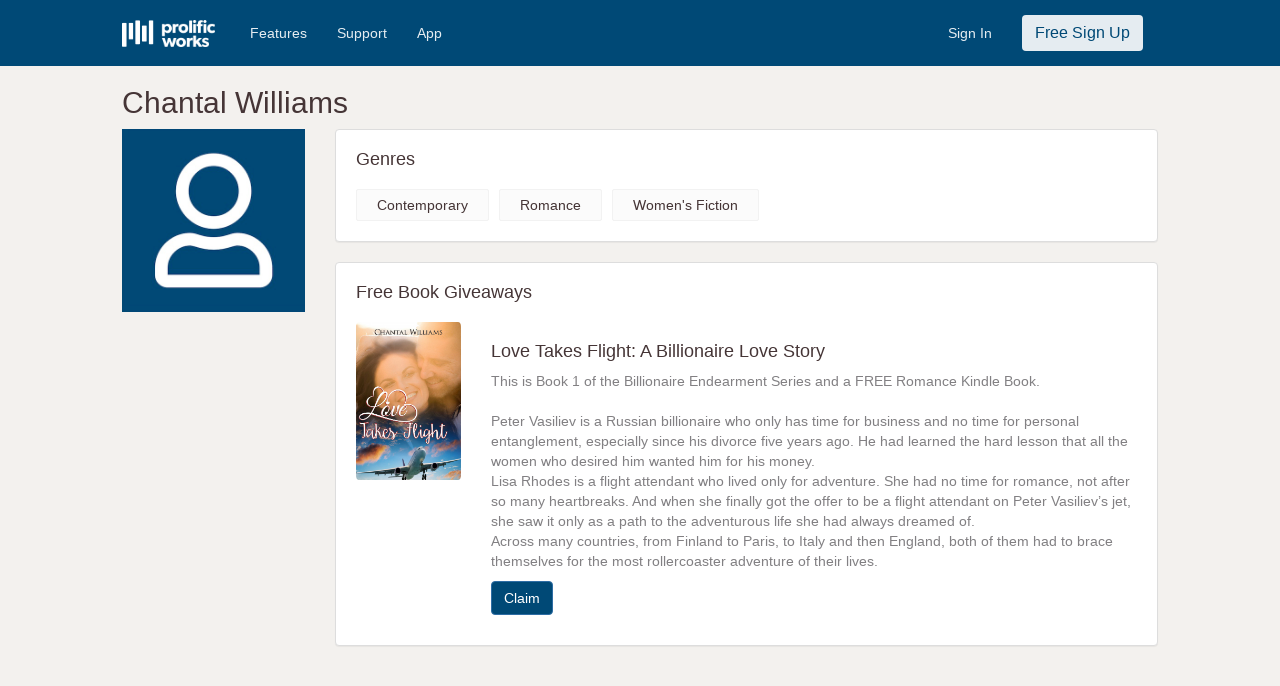

--- FILE ---
content_type: text/html; charset=UTF-8
request_url: https://www.prolificworks.com/discover/author/1955/chantal_williams
body_size: 5465
content:
<!DOCTYPE html>
<html lang="en">
<head>

    <meta charset="utf-8" name="viewport" content="width=device-width, initial-scale=1">

    <!-- CSRF Token -->
    <meta name="csrf-token" content="GiQW1AIRc3CPua4eUvHUzAZ9IwPDGjxwgugXxEhA">

    <title>
       Prolific Works -  Chantal Williams         </title>

    <meta name="description" content="Prolific Works: Free ebook giveaways">
    <meta name="keywords" content="ebook, book, free, download, kindle, nook, ibooks, google play books, claim, read">

    <!-- Twitter sharing info -->
    <meta name="twitter:card" content="summary" />
    <meta name="twitter:site" content="@prolific_works" />
    <meta name="twitter:title" content="Prolific Works" />
    <meta name="twitter:description" content="Accelerating Great Stories and Big Ideas" />
    <meta name="twitter:image" content="https://d2h8whv6qid4qy.cloudfront.net/images/pw_logo.png" />

    <!-- Facebook sharing info -->
    <meta property="og:url" content="https://www.prolificworks.com" />
    <meta property="og:site_name" content="Prolific Works" />
    <meta property="og:type" content="website" />
    <meta property="og:title" content="Prolific Works" />
    <meta property="og:description" content="Accelerating Great Stories and Big Ideas" />
    <meta property="og:image" content="https://d2h8whv6qid4qy.cloudfront.net/images/pw_logo.png" />

    <!-- Global site tag (gtag.js) - Google AdWords: 879692522 -->
<script async src="https://www.googletagmanager.com/gtag/js?id=AW-879692522"></script>
<script>
    window.dataLayer = window.dataLayer || [];
    function googletag(){
        dataLayer.push(arguments);
    }
    googletag('js', new Date());
    googletag('config', 'AW-879692522');
</script>
    <link rel="shortcut icon" href="https://www.prolificworks.com/favicon.ico" type="image/x-icon">
<link rel="icon" href="https://www.prolificworks.com/favicon.ico" type="image/x-icon">
            <link href="//maxcdn.bootstrapcdn.com/bootstrap/3.3.7/css/bootstrap.min.css" rel="stylesheet" crossorigin="anonymous">
<link rel="stylesheet" href="https://pro.fontawesome.com/releases/v5.2.0/css/all.css" integrity="sha384-TXfwrfuHVznxCssTxWoPZjhcss/hp38gEOH8UPZG/JcXonvBQ6SlsIF49wUzsGno" crossorigin="anonymous">
<link rel="stylesheet" href="https://pro.fontawesome.com/releases/v5.15.4/css/all.css" crossorigin="anonymous">

<link rel="stylesheet" href="//brick.a.ssl.fastly.net/Montserrat:100,200,300,400,500,600,700,800,900">
<link href="https://fonts.googleapis.com/icon?family=Material+Icons"rel="stylesheet">
<link href="https://fonts.googleapis.com/css?family=Playfair+Display:400,700" rel="stylesheet">
<link href="https://fonts.googleapis.com/css?family=Rubik:500" rel="stylesheet">

<link rel="stylesheet" href="//code.jquery.com/ui/1.12.1/themes/base/jquery-ui.css">

<link href="https://gitcdn.github.io/bootstrap-toggle/2.2.2/css/bootstrap-toggle.min.css" rel="stylesheet">

<link rel="stylesheet" href="/css/style.css?id=adc64facee7d7f5d7288">

<!-- Facebook Pixel Code -->
<script>
  !function(f,b,e,v,n,t,s)
  {if(f.fbq)return;n=f.fbq=function(){n.callMethod?
  n.callMethod.apply(n,arguments):n.queue.push(arguments)};
  if(!f._fbq)f._fbq=n;n.push=n;n.loaded=!0;n.version='2.0';
  n.queue=[];t=b.createElement(e);t.async=!0;
  t.src=v;s=b.getElementsByTagName(e)[0];
  s.parentNode.insertBefore(t,s)}(window, document,'script',
  'https://connect.facebook.net/en_US/fbevents.js');
  fbq('init', '1488259234749612');
  fbq('track', 'PageView');

  
  
</script>
<noscript><img height="1" width="1" style="display:none"
  src="https://www.facebook.com/tr?id=1488259234749612&ev=PageView&noscript=1"
/></noscript>
<!-- End Facebook Pixel Code -->
    
    <!-- Favicons -->
    <link rel="apple-touch-icon" sizes="57x57" href="/apple-icon-57x57.png">
    <link rel="apple-touch-icon" sizes="60x60" href="/apple-icon-60x60.png">
    <link rel="apple-touch-icon" sizes="72x72" href="/apple-icon-72x72.png">
    <link rel="apple-touch-icon" sizes="76x76" href="/apple-icon-76x76.png">
    <link rel="apple-touch-icon" sizes="114x114" href="/apple-icon-114x114.png">
    <link rel="apple-touch-icon" sizes="120x120" href="/apple-icon-120x120.png">
    <link rel="apple-touch-icon" sizes="144x144" href="/apple-icon-144x144.png">
    <link rel="apple-touch-icon" sizes="152x152" href="/apple-icon-152x152.png">
    <link rel="apple-touch-icon" sizes="180x180" href="/apple-icon-180x180.png">
    <link rel="icon" type="image/png" sizes="192x192"  href="/android-icon-192x192.png">
    <link rel="icon" type="image/png" sizes="32x32" href="/favicon-32x32.png">
    <link rel="icon" type="image/png" sizes="96x96" href="/favicon-96x96.png">
    <link rel="icon" type="image/png" sizes="16x16" href="/favicon-16x16.png">
    <link rel="manifest" href="/manifest.json">
    <meta name="msapplication-TileColor" content="#ffffff">
    <meta name="msapplication-TileImage" content="/ms-icon-144x144.png">
    <meta name="theme-color" content="#ffffff">

</head>
<body>
    <div class="container-fluid">
        <div class="row">
            <div id="app" class="main-container">
                                    <nav class="navbar navbar-primary">
    <div class="col-md-10 col-md-offset-1 noPadding">
        <div class="navbar-header">
            <button type="button" class="navbar-toggle navbar-burger-space" data-toggle="collapse" data-target="#mainNavCollapse">
                <span class="sr-only">Toggle navigation</span>
                <span class="icon-bar"></span>
                <span class="icon-bar"></span>
                <span class="icon-bar"></span>
            </button>
            <a class="navbar-brand padding-all-none" href="/">
                <img src="https://d2h8whv6qid4qy.cloudfront.net/images/pw_logo_white.png" class="navImageHeight margin-top-twenty margin-right-twenty" alt="Prolific Works">
            </a>
        </div>

        <div class="collapse navbar-collapse" id="mainNavCollapse">
            <ul class="nav navbar-nav" id="navLinks">
                                <li>
                    <a href="/features" class="navWhiteText">Features</a>
                </li>
                <li>
                    <a href="//support.prolificworks.com/" class="navWhiteText">Support</a>
                </li>
                <li>
                    <a href="/app" class="navWhiteText">App</a>
                </li>
            </ul>
            <ul class="nav navbar-nav navbar-right" id="navButtons">
                                                    <li>
                        <a href="https://auth.prolificworks.com/login" class="navWhiteText">Sign In</a>
                    </li>
                    <li>
                        <a href="/register">
                            <button class="btn navSignInBtn">Free Sign Up</button>
                        </a>
                    </li>
                            </ul>
        </div>
    </div>
</nav>                
                                                    
                <div class="main-row">

                    <div class="modal fade" id="modal-generic" tabindex="-1" role="dialog" aria-labelledby="popup" aria-hidden="true">
    <div class="modal-dialog">
        <div class="modal-content">
            <div class="modal-header">
                <button type="button" class="close" data-dismiss="modal" aria-hidden="true">&times;</button>
                <h3 class="modal-title" id="generic-popup-title"></h3>
            </div>
            <div class="generic-popup-main">
            </div>
        </div>
    </div>
</div>
                    
                    
                    
                    <div class="container-fluid">
                        
<div class="row">
    <div class="col-md-10 col-md-offset-1 col-sm-10 col-sm-offset-1">
        
        <div class="hidden-sm hidden-xs">
            <h2>Chantal Williams</h2>
        </div>

    </div>
</div>

<div class="row">
    <div class="col-md-2 col-md-offset-1 hidden-sm hidden-xs" class="box-side">
        <img src="//d2efb7hsma0m63.cloudfront.net/users/profile_images/pw_default_profile.jpg" style="max-width:100%; max-height:400px;" alt="Chantal Williams Profile Image">

        
        
            </div>

    <div class="col-sm-10 col-sm-offset-1 hidden-md hidden-lg" class="box-side">

        <div class="hidden-lg hidden-md">
            <h2 style="text-align:center;">Chantal Williams</h2>
        </div>

        <div class="row">
            <div class="col-sm-4 col-sm-offset-4 col-xs-6 col-xs-offset-3">
                <img src="//d2efb7hsma0m63.cloudfront.net/users/profile_images/pw_default_profile.jpg" style="padding: 10px 0; max-width:100%; max-height:400px;" alt="Chantal Williams Profile Image">
            </div>
        </div>

        <div class="row">
            
            
                        <div style="clear: both;"></div>
            <br/>
        </div>

    </div>

    <div class="col-md-8 col-md-offset-0 col-sm-10 col-sm-offset-1">

        
                    <div class="panel panel-default">
                <div class="panel-body box-body">
                    <h4>Genres</h4>
                                            <div class="genre-item">Contemporary</div>
                                            <div class="genre-item">Romance</div>
                                            <div class="genre-item">Women&#039;s Fiction</div>
                                    </div>
            </div>
        
        
        <div class="panel panel-default">
            <div class="panel-body box-body">
                <h4>Free Book Giveaways</h4>
                    <div class="box-giveaways">
                                                                        <div class="row">
    <div class="col-md-2 col-sm-3 col-xs-8">
                <a href="https://www.prolificworks.com/public/Er1jn?source=discover">
            <div  class="book-cover" style="background-color: #f3f1ee;background-image: url(&#039;//d2efb7hsma0m63.cloudfront.net/books/cover_images/52dbf6ccca622a71594894d182e9a36e.jpg&#039;)" title="Love Takes Flight: A Billionaire Love Story Book Cover"></div>
        </a>
    </div>
    <div class="col-md-10 col-sm-9 col-xs-12">
        <div class="col-xs-show">
            <br/>
        </div>
        <h4 class="margin-top-none">
            Love Takes Flight: A Billionaire Love Story
        </h4>
        <p class="book-description">
            This is Book 1 of the Billionaire Endearment Series and a FREE Romance Kindle Book.<br />
<br />
Peter Vasiliev is a Russian billionaire who only has time for business and no time for personal entanglement, especially since his divorce five years ago. He had learned the hard lesson that all the women who desired him wanted him for his money.<br />
Lisa Rhodes is a flight attendant who lived only for adventure. She had no time for romance, not after so many heartbreaks. And when she finally got the offer to be a flight attendant on Peter Vasiliev’s jet, she saw it only as a path to the adventurous life she had always dreamed of.<br />
Across many countries, from Finland to Paris, to Italy and then England, both of them had to brace themselves for the most rollercoaster adventure of their lives.
        </p>
        <p>
            <a href="https://www.prolificworks.com/public/Er1jn?source=discover" class="btn btn-primary">Claim</a>
        </p>
    </div>
</div>
                                                                            
                                    </div>
            </div>
        </div>

        <div style="clear: both;"></div>
        <br/>
    </div>
</div>
                    </div>
                </div>

                                    <div class="footer">
    <div class="navbar navbar-white">
        <div class="col-sm-10 col-sm-offset-1">
                            <ul class="nav navbar-nav navbar-left">
                    <li class="footer-logo">
                        <img src="https://d2h8whv6qid4qy.cloudfront.net/images/pw_logo.png" alt="Prolific Works">
                    </li>
                </ul>
                <ul class="nav navbar-nav navbar-right">
                    <li><a href="https://www.prolificworks.com/about">ABOUT</a></li>
                                            <li><a href="https://www.prolificworks.com/plans">PRICING</a></li>
                                        <li><a href="http://support.prolificworks.com">SUPPORT</a></li>
                    <li><a href="https://www.prolificworks.com/about/terms">TERMS AND CONDITIONS</a></li>
                    <li><a href="https://www.prolificworks.com/about/privacy">PRIVACY POLICY</a></li>
                    <li><a href="https://www.prolificworks.com/about/communityguidelines">COMMUNITY GUIDELINES</a></li>
                </ul>
                    </div>
    </div>
</div>
                            </div>
        </div>
    </div>

            <script>
        // Create a dummy analytics object until real loaded
        window.analytics || (window.analytics = []);
        window.analytics.methods = ['identify', 'track', 'trackLink', 'trackForm', 'trackClick', 'trackSubmit', 'page', 'pageview', 'ab', 'alias', 'ready', 'group', 'on', 'once', 'off'];
        window.analytics.factory = function(method) {
            return function() {
                var args = Array.prototype.slice.call(arguments);
                args.unshift(method);
                window.analytics.push(args);
                return window.analytics;
            };
        };
        for (var i = 0; i < window.analytics.methods.length; i++) {
            var method = window.analytics.methods[i];
            window.analytics[method] = window.analytics.factory(method);
        }

        // Load analytics async
        analytics.load = function(callback) {
            if (document.getElementById('analytics-if-js')) return;

            // We make a copy of our dummy object
            window.a = window.analytics;
            var script = document.createElement('script');
            script.async = true;
            script.id = 'analytics-if-js';
            script.type = 'text/javascript';
            script.src = '/js/analytics-if.js?id=56d035cf52cf84386b70';
            script.addEventListener('load', function(e) {
                if (typeof callback === 'function') {
                    callback(e);
                }
            }, false);
            var first = document.getElementsByTagName('script')[1];
            first.parentNode.appendChild(script, first);
        };

        analytics.load(function() {
            // On load init our integrations
                analytics.initialize({
                    'Google Analytics': {
                        trackingId: 'UA-47758815-1',
                        optimize: ''
                    },
                    'Customer.io': {
                        siteId: 'cc41499cc6ce365abe21'
                    },
                    'Mixpanel': {
                        token: '60e339024b7b56da9c46e99675550fb5',
                        people: true
                    }
                });

            // Now copy whatever we applied to our dummy object to the real analytics
            while (window.a.length > 0) {
                var item = window.a.shift();
                var method = item.shift();
                if (analytics[method]) analytics[method].apply(analytics, item);
            }
        });

        analytics.page();
    </script>        <!-- Scripts -->
<script src="/js/manifest.js?id=f88c059d93d49c01c1ef"></script>
<script src="/js/vendor.js?id=9f321f50e1cd00e51c85"></script>
<script src="/js/app.js?id=da39b71f2591a5d16e5f"></script>

<script src="//code.jquery.com/ui/1.12.1/jquery-ui.js"></script>
<script src="//maxcdn.bootstrapcdn.com/bootstrap/3.3.7/js/bootstrap.min.js"></script>
<script src="https://gitcdn.github.io/bootstrap-toggle/2.2.2/js/bootstrap-toggle.min.js"></script>

<script type="text/javascript" src="/js/generic.js?id=dc35f399c38b29a65bb6"></script>

<script>
    $(function () { $("[data-toggle='tooltip']").tooltip(); });
</script>
    
    
    <script>
    analytics.track('author - viewed authors page');
</script>




    <!-- Google Code for Remarketing Tag -->
    <script type="text/javascript">
    /* <![CDATA[ */
    var google_conversion_id = 972780603;
    var google_custom_params = window.google_tag_params;
    var google_remarketing_only = true;
    /* ]]> */
    </script>
    <script type="text/javascript" src="//www.googleadservices.com/pagead/conversion.js">
    </script>
    <noscript>
    <div style="display:inline;">
    <img height="1" width="1" style="border-style:none;" alt="" src="//googleads.g.doubleclick.net/pagead/viewthroughconversion/972780603/?value=0&amp;guid=ON&amp;script=0"/>
    </div>
    </noscript>
</body>
</html>


--- FILE ---
content_type: application/javascript; charset=utf-8
request_url: https://www.prolificworks.com/js/app.js?id=da39b71f2591a5d16e5f
body_size: 280309
content:
webpackJsonp([2],{"+Ou1":function(t,e,n){var r=n("VU/8")(n("EIK2"),n("MLCL"),!1,function(t){n("IOSM")},"data-v-58a9f26f",null);t.exports=r.exports},"+r/1":function(t,e,n){var r=n("VU/8")(n("ldSX"),n("692L"),!1,function(t){n("2VD+"),n("yXoh")},"data-v-3c49f371",null);t.exports=r.exports},"/lPr":function(t,e,n){(t.exports=n("FZ+f")(!1)).push([t.i,".recommendation-cover[data-v-9674d2de]{width:100%;padding-bottom:150%;border-radius:6px;border:1px solid #fff;margin-bottom:7px;margin-right:7px;background-clip:border-box;background-position:50%;background-size:cover;background-repeat:no-repeat}.recommendation-author[data-v-9674d2de]{font-weight:400;line-height:1.91;color:#453536;margin-bottom:14px}.recommendation-author[data-v-9674d2de],.recommendation-title[data-v-9674d2de]{font-family:Helvetica Neue,Helvetica,Arial,sans-serif;font-size:11px;font-style:normal;font-stretch:normal;letter-spacing:normal;text-align:center}.recommendation-title[data-v-9674d2de]{font-weight:500;line-height:1.36;color:#0d0d0d}",""])},"0JRr":function(t,e,n){var r=n("VU/8")(n("W4Zt"),n("kcCf"),!1,function(t){n("1GZU")},"data-v-9674d2de",null);t.exports=r.exports},"0MF4":function(t,e){t.exports={polyfill:function(){"function"!=typeof Object.assign&&(Object.assign=function(t){"use strict";if(null==t)throw new TypeError("Cannot convert undefined or null to object");t=Object(t);for(var e=1;e<arguments.length;e++){var n=arguments[e];if(null!=n)for(var r in n)Object.prototype.hasOwnProperty.call(n,r)&&(t[r]=n[r])}return t})}}},"0uDS":function(t,e,n){var r=n("6Naa");"string"==typeof r&&(r=[[t.i,r,""]]),r.locals&&(t.exports=r.locals);n("rjj0")("4db38a89",r,!0,{})},"0wux":function(t,e,n){"use strict";Object.defineProperty(e,"__esModule",{value:!0}),e.default={props:["genre"],data:function(){return{}}}},"1GZU":function(t,e,n){var r=n("/lPr");"string"==typeof r&&(r=[[t.i,r,""]]),r.locals&&(t.exports=r.locals);n("rjj0")("16e408ac",r,!0,{})},"1bdY":function(t,e,n){"use strict";Object.defineProperty(e,"__esModule",{value:!0}),e.default={data:function(){return{genres:[],showLoader:!0,showMore:!1,rowItems:window.innerWidth<768?1:3}},mounted:function(){this.loadGenres()},computed:{orderedGenres:function(){return _.orderBy(this.genres,"order","desc")}},methods:{loadGenres:function(){var t=this;this.showLoader=!0,axios({method:"GET",url:"https://api.prolificworks.com/api/v2/user/preferences/genres",withCredentials:!0,headers:{Accept:"application/json"}}).then(function(e){t.genres=e.data,t.showLoader=!1}).catch(function(t){console.error(t)})},toggleShowMore:function(){this.showMore=!this.showMore}}}},"1e03":function(t,e,n){"use strict";Object.defineProperty(e,"__esModule",{value:!0}),e.default={props:{options:Array,sort:String,disabled:Boolean},data:function(){return{sortValue:this.sort}},watch:{default:function(){this.sortValue=this.sort}},computed:{default:function(){return this.sort}},methods:{setSelected:function(){this.$emit("updateSelected",this.sortValue)}}}},"1jdD":function(t,e,n){(t.exports=n("FZ+f")(!1)).push([t.i,".optin-modal .modal-container{width:500px;max-width:100vw}@media (max-width:576px){.optin-modal .modal-container{max-width:95vw}}",""])},2:function(t,e,n){t.exports=n("sV/x")},"21It":function(t,e,n){"use strict";var r=n("FtD3");t.exports=function(t,e,n){var i=n.config.validateStatus;n.status&&i&&!i(n.status)?e(r("Request failed with status code "+n.status,n.config,null,n.request,n)):t(n)}},"2DS2":function(t,e,n){var r,i;void 0===(i="function"==typeof(r=function(){"use strict";function t(e,n,r){if(void 0===n)return t.get(e);null===n?t.remove(e):t.set(e,n,r)}function e(t){var e="";for(var r in t)if(t.hasOwnProperty(r)){if("expires"===r){var i=t[r];"object"!=typeof i&&(i=n(i+="number"==typeof i?"D":"")),t[r]=i.toUTCString()}if("secure"===r){t[r]&&(e+=";"+r);continue}e+=";"+r+"="+t[r]}return t.hasOwnProperty("path")||(e+=";path=/"),e}function n(t){var e=new Date,n=t.charAt(t.length-1),r=parseInt(t,10);switch(n){case"Y":e.setFullYear(e.getFullYear()+r);break;case"M":e.setMonth(e.getMonth()+r);break;case"D":e.setDate(e.getDate()+r);break;case"h":e.setHours(e.getHours()+r);break;case"m":e.setMinutes(e.getMinutes()+r);break;case"s":e.setSeconds(e.getSeconds()+r);break;default:e=new Date(t)}return e}return t.enabled=function(){var e,n="__test_key";return document.cookie=n+"=1",(e=!!document.cookie)&&t.remove(n),e},t.get=function(t,e){if("string"!=typeof t||!t)return null;t="(?:^|; )"+t.replace(/[.*+?^$|[\](){}\\-]/g,"\\$&")+"(?:=([^;]*?))?(?:;|$)";var n=new RegExp(t).exec(document.cookie);return null!==n?e?n[1]:decodeURIComponent(n[1]):null},t.getRaw=function(e){return t.get(e,!0)},t.set=function(t,n,r,i){!0!==r&&(i=r,r=!1),i=e(i||{});var o=t+"="+(r?n:encodeURIComponent(n))+i;document.cookie=o},t.setRaw=function(e,n,r){t.set(e,n,!0,r)},t.remove=function(e){t.set(e,"a",{expires:new Date})},t})?r.call(e,n,e,t):r)||(t.exports=i)},"2VD+":function(t,e,n){var r=n("1jdD");"string"==typeof r&&(r=[[t.i,r,""]]),r.locals&&(t.exports=r.locals);n("rjj0")("a7f1ab16",r,!0,{})},"3IRH":function(t,e){t.exports=function(t){return t.webpackPolyfill||(t.deprecate=function(){},t.paths=[],t.children||(t.children=[]),Object.defineProperty(t,"loaded",{enumerable:!0,get:function(){return t.l}}),Object.defineProperty(t,"id",{enumerable:!0,get:function(){return t.i}}),t.webpackPolyfill=1),t}},"3gBo":function(t,e,n){var r=n("VU/8")(n("boTP"),n("wkYP"),!1,function(t){n("elD+")},"data-v-c4433a60",null);t.exports=r.exports},"5VQ+":function(t,e,n){"use strict";var r=n("cGG2");t.exports=function(t,e){r.forEach(t,function(n,r){r!==e&&r.toUpperCase()===e.toUpperCase()&&(t[e]=n,delete t[r])})}},"5l0C":function(t,e,n){(t.exports=n("FZ+f")(!1)).push([t.i,".book-search[data-v-b9a77c88]{background-color:#fff;color:#333;font-size:14px;height:34px;width:100%;border-radius:6px;border:1px solid #453536;display:block;float:right}.book-search[data-v-b9a77c88]::-ms-clear{display:none}.border-top[data-v-b9a77c88]{border-top:1px solid #d8d8d8;margin-bottom:30px}.clear-search[data-v-b9a77c88]{display:inline-block}.clear-search[data-v-b9a77c88]:hover{color:#004976}.info-panel[data-v-b9a77c88]{width:100%;border-radius:6px;-webkit-box-shadow:0 1px 2px 0 rgba(0,0,0,.05);box-shadow:0 1px 2px 0 rgba(0,0,0,.05);background-color:#fff;border:1px solid #f3f1ee;padding:26px 31px 31px;margin-top:24px}.info-panel p[data-v-b9a77c88]{font-family:Helvetica Neue,Helvetica,Arial,sans-serif;font-size:18px;font-weight:500;font-style:normal;font-stretch:normal;line-height:normal;letter-spacing:normal;color:#453536}.info-panel-h3[data-v-b9a77c88]{margin-top:0}.claim-heading[data-v-b9a77c88]{font-family:Helvetica Neue,Helvetica,Arial,sans-serif;font-size:24px;font-weight:500;font-style:normal;font-stretch:normal;line-height:normal;letter-spacing:normal;color:#0d0d0d;text-align:left;margin:24px 0 15px}.flex-spinner[data-v-b9a77c88]{-webkit-box-flex:1;-ms-flex:1;flex:1}.margin-bottom-large[data-v-b9a77c88]{margin-bottom:243px}.flex-container[data-v-b9a77c88]{-webkit-box-align:center;-ms-flex-align:center;align-items:center;display:-webkit-box;display:-ms-flexbox;display:flex;-webkit-box-orient:vertical;-webkit-box-direction:normal;-ms-flex-direction:column;flex-direction:column}.no-right-padding[data-v-b9a77c88]{padding-right:0}.no-results[data-v-b9a77c88]{margin-top:35px;font-size:24px;text-align:center}.no-style[data-v-b9a77c88]{background:none;border:0 solid;width:80%;margin-right:-15px;height:34px}.no-style[data-v-b9a77c88]:focus{outline:none}.page-numbers[data-v-b9a77c88]{margin-top:7px}.sort[data-v-b9a77c88]{padding-right:0}.thirty-bottom[data-v-b9a77c88]{margin-bottom:30px}.top-prompt-border[data-v-b9a77c88]{border-radius:5px;border:1px solid #b6ada5;padding:10px 0 25px}.top-prompt-margin[data-v-b9a77c88]{margin-top:20px}.twenty-left[data-v-b9a77c88]{margin-left:20px}.twenty-right[data-v-b9a77c88]{margin-right:20px}.paginate-button[data-v-b9a77c88]{width:100px}@media (min-width:992px){.claim-heading[data-v-b9a77c88]{font-size:24px;margin:24px 0}.no-style[data-v-b9a77c88]{width:75%}}@media (min-width:1200px){.book-search[data-v-b9a77c88]{width:255px}.claim-heading[data-v-b9a77c88]{font-size:30px}.no-style[data-v-b9a77c88]{width:210px}.search[data-v-b9a77c88]{text-align:right}.sort[data-v-b9a77c88]{text-align:right;padding-right:0}}@media (max-width:767px){.claim-heading[data-v-b9a77c88]{text-align:center}}@media (max-width:414px){.claim-heading[data-v-b9a77c88]{text-align:center}.search[data-v-b9a77c88]{padding-left:0}.sort[data-v-b9a77c88]{padding-right:0}}.book-register[data-v-b9a77c88]{position:relative}.book-register-block[data-v-b9a77c88]{position:absolute;bottom:0;width:calc(100% - 100px);margin:100px 50px;background:#aaa;opacity:.7;text-align:center;padding:230px 0;border-radius:6px;color:#fff;font-size:16px}",""])},"692L":function(t,e){t.exports={render:function(){var t=this,e=t.$createElement,n=t._self._c||e;return n("modal",{staticClass:"optin-modal",on:{close:function(e){t.closeOptinModal()}}},[n("div",{attrs:{slot:"header"},slot:"header"},[n("div",{staticClass:"header"},[n("div",{staticClass:"pull-right",on:{click:function(e){t.closeOptinModal()}}},[n("i",{staticClass:"fa fa-times"})])])]),t._v(" "),n("div",{attrs:{slot:"body"},slot:"body"},[n("div",{staticClass:"body"},[n("transition",{attrs:{name:t.direction}},[n("div",{directives:[{name:"show",rawName:"v-show",value:t.showPanel,expression:"showPanel"}],staticClass:"optinWizard",class:1===Object.keys(t.optinAuthors).length?"":"optinWizard-two-step"},[n("div",{staticClass:"optinWizard-step optinWizard-step-one"},[n("div",{staticClass:"optinWizard-icon"},[1===Object.keys(t.optinAuthors).length?[n("div",{staticClass:"optinWizard-circle"},[n("i",{staticClass:"fas fa-envelope-open fa-lg"})])]:[n("button",{staticClass:"btn btn-primary optinWizard-circle",class:["author"!==t.optinAuthor||t.optedInAuthor?"inactive":"noClick",t.optedInAuthor?"noClick":""],on:{click:t.nextAuthor}},[t._v("\n                                    1\n                                ")])]],2),t._v(" "),n("div",{staticClass:"optinWizard-circle-text hidden-xs hidden-sm"},[t.hasAuthor?[t._v("\n                                Author Mailing List\n                            ")]:[t._v("\n                                Organizer Mailing List\n                            ")]],2),t._v(" "),n("div",{staticClass:"optinWizard-circle-text hidden-md hidden-lg"},[t.hasAuthor?[t._v("\n                                Author\n                            ")]:[t._v("\n                                Organizer\n                            ")]],2)]),t._v(" "),2===Object.keys(t.optinAuthors).length?n("div",{staticClass:"optinWizard-step"},[n("div",{staticClass:"optinWizard-icon"},[n("button",{staticClass:"btn btn-primary optinWizard-circle",class:"organizer"===t.optinAuthor?"noClick":"inactive",on:{click:t.nextAuthor}},[t._v("\n                                2\n                            ")])]),t._v(" "),n("div",{staticClass:"optinWizard-circle-text hidden-xs hidden-sm"},[t._v("\n                            Organizer Mailing List\n                        ")]),t._v(" "),n("div",{staticClass:"optinWizard-circle-text hidden-md hidden-lg"},[t._v("\n                            Organizer\n                        ")])]):t._e(),t._v(" "),n("div",{staticClass:"optinWizard-request"},[t._v("\n                        Want to hear more about freebies, new releases, and other updates from "+t._s(t.optinAuthorName)+"?\n                    ")]),t._v(" "),n("div",{staticClass:"optinYes"},[n("button",{staticClass:"btn btn-primary optinButton btn-spinner",on:{click:t.optin}},[t.loading?[n("i",{staticClass:"fa fa-spinner fa-spin"})]:[t._v("\n                                Yes, I want more!\n                            ")]],2)]),t._v(" "),n("div",{staticClass:"optinNo"},[n("button",{staticClass:"btn btn-primary optinButton",on:{click:t.noOptin}},[t._v("\n                            No, I don't want more.\n                        ")])]),t._v(" "),n("div",{staticClass:"optinWizard-legal"},[n("div",{staticClass:"privacy-policy",domProps:{innerHTML:t._s(t.optinAuthorPrivacyPolicy)}}),t._v(" "),""!==t.optinAuthorMailService?n("div",{staticClass:"mailservice",domProps:{innerHTML:t._s(t.optinAuthorMailService)}}):t._e()])])])],1)]),t._v(" "),n("div",{attrs:{slot:"footer"},slot:"footer"},[n("div",{staticClass:"footer"})])])},staticRenderFns:[]}},"6Naa":function(t,e,n){(t.exports=n("FZ+f")(!1)).push([t.i,'.get-book-modal .app-buttons[data-v-1f5ddb42]{margin-top:16px;display:grid;grid-template-columns:1fr 1fr;grid-template-rows:auto;grid-gap:20px}.get-book-modal .app-buttons img[data-v-1f5ddb42]{width:100%}.get-book-modal .section-title[data-v-1f5ddb42]{margin-top:14px;font-size:16px;font-weight:500;text-align:center;vertical-align:middle;color:#453536}.get-book-modal .section-title i[data-v-1f5ddb42]{font-size:24px;vertical-align:middle}.get-book-modal .section-title span[data-v-1f5ddb42]{vertical-align:middle}.get-book-modal .header[data-v-1f5ddb42]{height:48px;border-top-left-radius:6px;border-top-right-radius:6px;background-color:#004976;font-size:18px;font-weight:500;line-height:1.56;text-align:center;color:#fff;padding:9px}.get-book-modal .body[data-v-1f5ddb42]{padding:20px}.get-book-modal .book-info[data-v-1f5ddb42]{height:100px;width:100%}.book-cover-get-book[data-v-1f5ddb42]{width:67px;height:100px;margin-left:61px;background-clip:border-box;background-position:50%;background-size:cover;background-repeat:no-repeat;border-radius:6px}.get-book-modal .book-title[data-v-1f5ddb42]{font-size:15px;font-weight:500;line-height:1}.get-book-modal .author-name[data-v-1f5ddb42]{font-size:14px;line-height:1.5;color:#453536}.get-book-modal .footer[data-v-1f5ddb42]{font-size:14px;text-align:center;color:#453536}.get-book-modal .download-buttons[data-v-1f5ddb42]{margin-top:14px;grid-template-columns:repeat(2,1fr);display:grid;grid-gap:10px}.get-book-modal .download-buttons button[data-v-1f5ddb42]{margin-bottom:15px}.get-book-modal .email-buttons[data-v-1f5ddb42]{padding-top:17px;display:grid;grid-template-columns:repeat(2,1fr);grid-template-rows:auto;grid-gap:10px}.get-book-modal .email-buttons button[data-v-1f5ddb42]{font-size:14px;letter-spacing:-.1px}.footer-divider[data-v-1f5ddb42]{border-top:1px solid #f3f1ee;padding-bottom:16px}.or-divider[data-v-1f5ddb42]{display:grid;grid-template-columns:1fr 34px 1fr;grid-template-rows:9px 9px;grid-template-areas:"hr-lf text hr-rt" ". text .";margin-top:0}.or-divider-text[data-v-1f5ddb42]{grid-area:text;-ms-flex-item-align:center;align-self:center;justify-self:center;font-size:14px;font-weight:500;color:#453536}.or-hr-lf[data-v-1f5ddb42]{grid-area:hr-lf;border-bottom:1px solid #f3f1ee}.or-hr-rt[data-v-1f5ddb42]{grid-area:hr-rt;border-bottom:1px solid #f3f1ee}.email-btn-tooltips[data-v-1f5ddb42]{display:grid;grid-template-columns:repeat(3,1fr);grid-template-rows:auto;grid-gap:10px}',""])},"73xl":function(t,e,n){var r=n("pudu");"string"==typeof r&&(r=[[t.i,r,""]]),r.locals&&(t.exports=r.locals);n("rjj0")("5757f202",r,!0,{})},"7GwW":function(t,e,n){"use strict";var r=n("cGG2"),i=n("21It"),o=n("DQCr"),a=n("oJlt"),s=n("GHBc"),l=n("FtD3"),c="undefined"!=typeof window&&window.btoa&&window.btoa.bind(window)||n("thJu");t.exports=function(t){return new Promise(function(e,u){var d=t.data,f=t.headers;r.isFormData(d)&&delete f["Content-Type"];var h=new XMLHttpRequest,p="onreadystatechange",v=!1;if("undefined"==typeof window||!window.XDomainRequest||"withCredentials"in h||s(t.url)||(h=new window.XDomainRequest,p="onload",v=!0,h.onprogress=function(){},h.ontimeout=function(){}),t.auth){var g=t.auth.username||"",m=t.auth.password||"";f.Authorization="Basic "+c(g+":"+m)}if(h.open(t.method.toUpperCase(),o(t.url,t.params,t.paramsSerializer),!0),h.timeout=t.timeout,h[p]=function(){if(h&&(4===h.readyState||v)&&(0!==h.status||h.responseURL&&0===h.responseURL.indexOf("file:"))){var n="getAllResponseHeaders"in h?a(h.getAllResponseHeaders()):null,r={data:t.responseType&&"text"!==t.responseType?h.response:h.responseText,status:1223===h.status?204:h.status,statusText:1223===h.status?"No Content":h.statusText,headers:n,config:t,request:h};i(e,u,r),h=null}},h.onerror=function(){u(l("Network Error",t,null,h)),h=null},h.ontimeout=function(){u(l("timeout of "+t.timeout+"ms exceeded",t,"ECONNABORTED",h)),h=null},r.isStandardBrowserEnv()){var b=n("p1b6"),y=(t.withCredentials||s(t.url))&&t.xsrfCookieName?b.read(t.xsrfCookieName):void 0;y&&(f[t.xsrfHeaderName]=y)}if("setRequestHeader"in h&&r.forEach(f,function(t,e){void 0===d&&"content-type"===e.toLowerCase()?delete f[e]:h.setRequestHeader(e,t)}),t.withCredentials&&(h.withCredentials=!0),t.responseType)try{h.responseType=t.responseType}catch(e){if("json"!==t.responseType)throw e}"function"==typeof t.onDownloadProgress&&h.addEventListener("progress",t.onDownloadProgress),"function"==typeof t.onUploadProgress&&h.upload&&h.upload.addEventListener("progress",t.onUploadProgress),t.cancelToken&&t.cancelToken.promise.then(function(t){h&&(h.abort(),u(t),h=null)}),void 0===d&&(d=null),h.send(d)})}},"83P2":function(t,e,n){(t.exports=n("FZ+f")(!1)).push([t.i,"",""])},"8KfO":function(t,e,n){(t.exports=n("FZ+f")(!1)).push([t.i,"@media (max-width:767px){.content-to-hide[data-v-4340b7be]{display:none}}.more-toggle-size[data-v-4340b7be]{font-size:18px}",""])},"8NxP":function(t,e,n){var r=n("5l0C");"string"==typeof r&&(r=[[t.i,r,""]]),r.locals&&(t.exports=r.locals);n("rjj0")("0683e86e",r,!0,{})},"8udw":function(t,e,n){var r=n("RsfF");"string"==typeof r&&(r=[[t.i,r,""]]),r.locals&&(t.exports=r.locals);n("rjj0")("56ddc528",r,!0,{})},"8wa7":function(t,e,n){"use strict";Object.defineProperty(e,"__esModule",{value:!0}),e.default={props:{guestMode:Boolean},data:function(){return{bookCount:null,recommendations:[],loadingRecommendations:!1,numberOfRecommendations:10,currentPage:1,options:[{text:"Newest",value:"newest"},{text:"Oldest",value:"oldest"},{text:"Title",value:"title"},{text:"Author Name",value:"author"}],sort:"newest",registerUrl:"https://auth.prolificworks.com/register?ref=library",loginUrl:"https://auth.prolificworks.com/login"}},computed:{totalPages:function(){return Math.ceil(this.bookCount/this.numberOfRecommendations)},paginateEnabledNext:function(){return this.currentPage<this.totalPages},paginateEnabledPrev:function(){return this.currentPage>1},paginateEnabledStyle:function(){return"btn-primary outline white default-list"},paginateDisabledStyle:function(){return"disabled"}},mounted:function(){this.getRecommendations(this.numberOfRecommendations)},methods:{trackClick:function(){axios({method:"GET",url:"https://api.prolificworks.com/api/v2/recommendations/"+this.hash+"/click",withCredentials:!0}),analytics.track("Recommendation Clicked",{index:this.index})},getRecommendations:function(t){var e=this;this.bookCount=null,this.loadingRecommendations=!0;var n={limit:this.numberOfRecommendations,book:null};""===this.sort?n.page=this.currentPage:(n.page=this.currentPage,n.sort_type=this.sort),axios({method:"GET",url:"https://api.prolificworks.com/api/v2/recommendations",withCredentials:!0,params:n}).then(function(t){e.recommendations=t.data.books,e.loadingRecommendations=!1,e.bookCount=t.data.total}).catch(function(t){})},changePage:function(t){this.currentPage=this.getPageNumber(t),""===this.sort?window.history.replaceState(null,null,"?page="+this.currentPage):""!==this.sort?window.history.replaceState(null,null,"?page="+this.currentPage+"&sort_type="+this.sort):window.history.replaceState(null,null,"/reader/recommended-books"),document.body.scrollTop=0,document.documentElement.scrollTop=0,this.getRecommendations()},getPageNumber:function(t){return t<=0?1:t},updateSelected:function(t){this.sort=t,this.search="",this.displaySearch="",window.history.replaceState(null,null,"?page=1&sort_type="+this.sort),this.getRecommendations()},updateFiltering:function(){var t=window.location.href,e=t.match(/sort_type=(.*)/);e&&(this.sort=e[1]);var n=t.match(/page=(\d*)/);n&&(this.currentPage=this.getPageNumber(parseInt(n[1],10)))}},created:function(){this.updateFiltering()}}},"9/8A":function(t,e,n){var r=n("VU/8")(n("hVvM"),n("m3fb"),!1,function(t){n("sLYj")},"data-v-30d1a602",null);t.exports=r.exports},"91nk":function(t,e){t.exports={render:function(){var t=this,e=t.$createElement,n=t._self._c||e;return n("div",{staticClass:"search-result med-grey-border-all margin-bottom-five",on:{click:t.openUserProfile}},[n("div",{staticClass:"profile-details"},[n("div",{staticClass:"profile-image",style:{"background-image":"url("+t.profileImageUrl+")"}}),t._v(" "),n("div",{attrs:{id:"profile-name-genres"}},[n("span",{staticClass:"profile-name"},[t._v(t._s(t.name))]),t._v(" "),t._l(t.genres,function(t,e){return[n("genre-tag",{key:e,attrs:{genre:t}})]})],2)]),t._v(" "),n("div",{staticClass:"spacer"}),t._v(" "),n("i",{staticClass:"fas fa-chevron-right",attrs:{"aria-hidden":"true"}})])},staticRenderFns:[]}},B0fI:function(t,e,n){var r=n("ZCjF");"string"==typeof r&&(r=[[t.i,r,""]]),r.locals&&(t.exports=r.locals);n("rjj0")("e9578dcc",r,!0,{})},"BB2/":function(t,e,n){(t.exports=n("FZ+f")(!1)).push([t.i,".genre-modal .modal-container{width:500px;max-width:100vw;max-height:100vh;padding:20px 30px 0;border-radius:6px;overflow-y:auto}@media (max-width:576px){.genre-modal .modal-container{max-width:95vw;padding:20px 15px 0}}",""])},BKLK:function(t,e){t.exports={render:function(){var t=this,e=t.$createElement,n=t._self._c||e;return n("div",{staticClass:"reader-sub-nav"},[n("div",{staticClass:"col-md-10 col-md-offset-1 col-xs-12"},[n("nav",{staticClass:"navScroll"},[n("div",{staticClass:"menu-item-spacer"}),t._v(" "),n("nav-menu-item",{attrs:{path:"/reader/recommended-books"}},[t._v("Recommended Books")]),t._v(" "),n("div",{staticClass:"menu-item-spacer"}),t._v(" "),n("nav-menu-item",{attrs:{path:"/reader/library"}},[t._v("Claims")]),t._v(" "),n("div",{staticClass:"menu-item-spacer"}),t._v(" "),t.guestMode?t._e():[n("div",{staticClass:"menu-item-spacer"}),t._v(" "),n("nav-menu-item",{attrs:{path:"/reader/browse"}},[t._v("Find New Authors")]),t._v(" "),n("div",{staticClass:"menu-item-spacer"}),t._v(" "),n("div",{staticClass:"menu-item-spacer"}),t._v(" "),n("nav-menu-item",{attrs:{path:"/reader/settings/password"}},[t._v("Settings")]),t._v(" "),n("div",{staticClass:"menu-item-spacer"})]],2)])])},staticRenderFns:[]}},C1X3:function(t,e,n){(t.exports=n("FZ+f")(!1)).push([t.i,".genre-tag[data-v-214fc86b]{border-radius:2px;background-color:#fbfbfb;border:1px solid #d6d2c4;font-family:Helvetica Neue,Helvetica,Arial,sans-serif;font-size:12px;font-weight:400;font-style:normal;font-stretch:normal;line-height:1.67;letter-spacing:normal;color:#453536}.genre-tag span[data-v-214fc86b]{padding-left:5px;padding-right:5px}",""])},CP4r:function(t,e,n){var r=n("VU/8")(n("1bdY"),n("wSwa"),!1,function(t){n("StcV")},"data-v-4340b7be",null);t.exports=r.exports},DQCr:function(t,e,n){"use strict";var r=n("cGG2");function i(t){return encodeURIComponent(t).replace(/%40/gi,"@").replace(/%3A/gi,":").replace(/%24/g,"$").replace(/%2C/gi,",").replace(/%20/g,"+").replace(/%5B/gi,"[").replace(/%5D/gi,"]")}t.exports=function(t,e,n){if(!e)return t;var o;if(n)o=n(e);else if(r.isURLSearchParams(e))o=e.toString();else{var a=[];r.forEach(e,function(t,e){null!==t&&void 0!==t&&(r.isArray(t)?e+="[]":t=[t],r.forEach(t,function(t){r.isDate(t)?t=t.toISOString():r.isObject(t)&&(t=JSON.stringify(t)),a.push(i(e)+"="+i(t))}))}),o=a.join("&")}return o&&(t+=(-1===t.indexOf("?")?"?":"&")+o),t}},Dh98:function(t,e,n){var r=n("VU/8")(n("MSjx"),n("yA17"),!1,null,null,null);t.exports=r.exports},EF7p:function(t,e,n){var r=n("Lnze");"string"==typeof r&&(r=[[t.i,r,""]]),r.locals&&(t.exports=r.locals);n("rjj0")("71b39778",r,!0,{})},EIK2:function(t,e,n){"use strict";Object.defineProperty(e,"__esModule",{value:!0}),e.default={props:["recommendations"],data:function(){return{}}}},"ES/T":function(t,e){t.exports={render:function(){var t=this,e=t.$createElement,n=t._self._c||e;return n("div",{staticClass:"col-md-7 col-md-push-3 col-xs-10 col-xs-offset-1"},[n("div",{staticClass:"panel panel-default"},[t._m(0),t._v(" "),t.showSuccess?[n("div",{staticClass:"alert alert-success"},[t._v("\n                Password successfully updated\n            ")])]:t._e(),t._v(" "),t.errorMessage?[n("div",{staticClass:"alert alert-warning"},[t._v("\n                "+t._s(t.errorMessage)+"\n            ")])]:t._e(),t._v(" "),n("div",{staticClass:"panel-body"},[n("div",{staticClass:"col-sm-8"},[n("label",{staticClass:"user-settings-label"},[t._v("Current Password")]),t._v(" "),n("input",{directives:[{name:"model",rawName:"v-model",value:t.password_old,expression:"password_old"}],staticClass:"form-control margin-bottom-ten",attrs:{name:"password_old",type:"password"},domProps:{value:t.password_old},on:{input:function(e){e.target.composing||(t.password_old=e.target.value)}}})]),t._v(" "),n("div",{staticClass:"col-sm-8"},[n("label",{staticClass:"user-settings-label"},[t._v("New Password")]),t._v(" "),n("input",{directives:[{name:"model",rawName:"v-model",value:t.password,expression:"password"}],staticClass:"form-control margin-bottom-ten",attrs:{name:"password",type:"password"},domProps:{value:t.password},on:{input:function(e){e.target.composing||(t.password=e.target.value)}}})]),t._v(" "),n("div",{staticClass:"col-sm-8"},[n("label",{staticClass:"user-settings-label"},[t._v("Confirm New Password")]),t._v(" "),n("input",{directives:[{name:"model",rawName:"v-model",value:t.password_confirmation,expression:"password_confirmation"}],staticClass:"form-control margin-bottom-ten",attrs:{name:"password_confirmation",type:"password"},domProps:{value:t.password_confirmation},on:{input:function(e){e.target.composing||(t.password_confirmation=e.target.value)}}})])]),t._v(" "),n("ul",{staticClass:"list-group"},[n("li",{staticClass:"list-group-item"},[t.showLoader?[t._m(1)]:[n("button",{staticClass:"btn btn-primary btn-settings-pw",on:{click:t.submitNewPassword}},[t._v("Update")])]],2)])],2)])},staticRenderFns:[function(){var t=this.$createElement,e=this._self._c||t;return e("div",{staticClass:"well"},[this._v("\n            New password must be a minimum of 6 characters. Passwords are case-sensitive.\n            "),e("br"),this._v("\n            Please note that changing your password here will affect your Prolific Works App login information.\n        ")])},function(){var t=this.$createElement,e=this._self._c||t;return e("button",{staticClass:"btn btn-primary btn-settings-pw"},[e("i",{staticClass:"fas fa-spinner fa-spin"})])}]}},FAQb:function(t,e){t.exports={render:function(){var t=this,e=t.$createElement,n=t._self._c||e;return n("transition",{attrs:{name:"modal"}},[n("div",{staticClass:"modal-mask",on:{click:function(e){t.$emit("close")}}},[n("div",{staticClass:"modal-wrapper"},[n("div",{staticClass:"modal-container",on:{click:function(t){t.stopPropagation()}}},[n("div",{staticClass:"modal_header"},[t._t("header",[t._v("\n            default header\n          ")])],2),t._v(" "),n("div",{staticClass:"modal_body"},[t._t("body",[t._v("\n            default body\n          ")])],2),t._v(" "),n("div",{staticClass:"modal_footer"},[t._t("footer",[t._v("\n            default footer\n            "),n("button",{staticClass:"modal-default-button",on:{click:function(e){t.$emit("close")}}},[t._v("\n              OK\n            ")])])],2)])])])])},staticRenderFns:[]}},"FZ+f":function(t,e){t.exports=function(t){var e=[];return e.toString=function(){return this.map(function(e){var n=function(t,e){var n=t[1]||"",r=t[3];if(!r)return n;if(e&&"function"==typeof btoa){var i=(a=r,"/*# sourceMappingURL=data:application/json;charset=utf-8;base64,"+btoa(unescape(encodeURIComponent(JSON.stringify(a))))+" */"),o=r.sources.map(function(t){return"/*# sourceURL="+r.sourceRoot+t+" */"});return[n].concat(o).concat([i]).join("\n")}var a;return[n].join("\n")}(e,t);return e[2]?"@media "+e[2]+"{"+n+"}":n}).join("")},e.i=function(t,n){"string"==typeof t&&(t=[[null,t,""]]);for(var r={},i=0;i<this.length;i++){var o=this[i][0];"number"==typeof o&&(r[o]=!0)}for(i=0;i<t.length;i++){var a=t[i];"number"==typeof a[0]&&r[a[0]]||(n&&!a[2]?a[2]=n:n&&(a[2]="("+a[2]+") and ("+n+")"),e.push(a))}},e}},FtD3:function(t,e,n){"use strict";var r=n("t8qj");t.exports=function(t,e,n,i,o){var a=new Error(t);return r(a,e,n,i,o)}},G2gl:function(t,e,n){(t.exports=n("FZ+f")(!1)).push([t.i,".modal-mask{position:fixed;z-index:999;top:0;left:0;width:100%;height:100%;background-color:rgba(0,0,0,.5);display:table;-webkit-transition:opacity .3s ease;transition:opacity .3s ease}.modal-wrapper{display:table-cell;vertical-align:middle}.modal-container{width:300px;margin:0 auto;padding:20px 30px;background-color:#fff;border-radius:2px;-webkit-box-shadow:0 2px 8px rgba(0,0,0,.33);box-shadow:0 2px 8px rgba(0,0,0,.33);-webkit-transition:all .3s ease;transition:all .3s ease;font-family:Helvetica,Arial,sans-serif}.modal-header h3{margin-top:0;color:#42b983}.modal-body{margin:20px 0}.modal-default-button{float:right}.modal-enter,.modal-leave-active{opacity:0}.modal-enter .modal-container,.modal-leave-active .modal-container{-webkit-transform:scale(1.1);transform:scale(1.1)}",""])},GHBc:function(t,e,n){"use strict";var r=n("cGG2");t.exports=r.isStandardBrowserEnv()?function(){var t,e=/(msie|trident)/i.test(navigator.userAgent),n=document.createElement("a");function i(t){var r=t;return e&&(n.setAttribute("href",r),r=n.href),n.setAttribute("href",r),{href:n.href,protocol:n.protocol?n.protocol.replace(/:$/,""):"",host:n.host,search:n.search?n.search.replace(/^\?/,""):"",hash:n.hash?n.hash.replace(/^#/,""):"",hostname:n.hostname,port:n.port,pathname:"/"===n.pathname.charAt(0)?n.pathname:"/"+n.pathname}}return t=i(window.location.href),function(e){var n=r.isString(e)?i(e):e;return n.protocol===t.protocol&&n.host===t.host}}():function(){return!0}},GVTL:function(t,e,n){var r=n("VU/8")(n("0wux"),n("M52A"),!1,function(t){n("PQxX")},"data-v-214fc86b",null);t.exports=r.exports},GZF0:function(t,e,n){var r=n("VU/8")(n("M7Zj"),n("91nk"),!1,function(t){n("ljcu")},"data-v-70c507df",null);t.exports=r.exports},GqAH:function(t,e,n){(t.exports=n("FZ+f")(!1)).push([t.i,".select-dropdown[data-v-74bc9f6b]{color:#333;font-size:14px;width:100%;height:34px;border-radius:6px;border:1px solid #333}",""])},GukO:function(t,e,n){var r=n("oP/b");"string"==typeof r&&(r=[[t.i,r,""]]),r.locals&&(t.exports=r.locals);n("rjj0")("af8ca4ea",r,!0,{})},"HAg/":function(t,e,n){var r=n("Kzz6");"string"==typeof r&&(r=[[t.i,r,""]]),r.locals&&(t.exports=r.locals);n("rjj0")("49a428a2",r,!0,{})},I5hF:function(t,e,n){(t.exports=n("FZ+f")(!1)).push([t.i,"#profile-name-genres[data-v-70c507df]{display:-webkit-box;display:-ms-flexbox;display:flex;-webkit-box-align:start;-ms-flex-align:start;align-items:flex-start;white-space:nowrap;overflow-x:auto}#profile-name-genres div[data-v-70c507df]{margin-right:10px}.profile-details[data-v-70c507df]{display:-webkit-box;display:-ms-flexbox;display:flex;-webkit-box-orient:horizontal;-webkit-box-direction:normal;-ms-flex-direction:row;flex-direction:row;-webkit-box-align:center;-ms-flex-align:center;align-items:center;overflow-x:hidden;-webkit-box-pack:start;-ms-flex-pack:start;justify-content:flex-start}.profile-image[data-v-70c507df]{height:35px;min-height:35px;width:35px;min-width:35px;border-radius:52.5px;background-clip:border-box;background-position:50%;background-size:cover;background-repeat:no-repeat;margin:0 15px}.profile-name[data-v-70c507df]{text-align:left;margin-right:15px}.search-result[data-v-70c507df]{background-color:#fff;height:56px;border-radius:6px;display:-webkit-box;display:-ms-flexbox;display:flex;-webkit-box-orient:horizontal;-webkit-box-direction:normal;-ms-flex-direction:row;flex-direction:row;-webkit-box-align:center;-ms-flex-align:center;align-items:center}.search-result i[data-v-70c507df]{color:#d6d2c4;padding:20px 15px}.spacer[data-v-70c507df]{-webkit-box-flex:1;-ms-flex:1 0 auto;flex:1 0 auto}@media (min-width:767px){.profile-name[data-v-70c507df]{min-width:200px;margin:0}}",""])},IOSM:function(t,e,n){var r=n("OgBU");"string"==typeof r&&(r=[[t.i,r,""]]),r.locals&&(t.exports=r.locals);n("rjj0")("14cf3a78",r,!0,{})},IT1q:function(t,e,n){var r=n("VU/8")(n("uasy"),n("Wzrg"),!1,function(t){n("az51"),n("EF7p")},"data-v-199245b0",null);t.exports=r.exports},IUSk:function(t,e,n){var r=n("jPJx");"string"==typeof r&&(r=[[t.i,r,""]]),r.locals&&(t.exports=r.locals);n("rjj0")("3d45cc91",r,!0,{})},IXs5:function(t,e,n){"use strict";Object.defineProperty(e,"__esModule",{value:!0}),e.default={props:{},data:function(){return{showLoader:!1,showSuccess:!1,errorMessage:"",password_old:"",password:"",password_confirmation:""}},methods:{submitNewPassword:function(){var t=this;this.showSuccess=!1,this.errorMessage="";""!==this.password_old&&""!==this.password&&""!==this.password_confirmation?this.password==this.password_confirmation?(this.showLoader=!0,axios({method:"PATCH",url:"https://auth.prolificworks.com/api/user/password",withCredentials:!0,params:{},headers:{Accept:"application/json"},data:{password_old:this.password_old,password:this.password,password_confirmation:this.password_confirmation,_method:"patch"}}).then(function(e){t.showLoader=!1,t.showSuccess=!0,t.showLoader=!1,t.password_old="",t.password="",t.password_confirmation=""}).catch(function(e){console.log(e),422==e.response.status?t.errorMessage=e.response.data.errors.password[0]:t.errorMessage="Error in request, please try again",t.showLoader=!1,t.password_old=""})):this.errorMessage="Error, new and confirm passwords do not match":this.errorMessage="Error, please complete every field"}}}},Il8B:function(t,e,n){"use strict";Object.defineProperty(e,"__esModule",{value:!0}),e.default={data:function(){return{}}}},"JP+z":function(t,e,n){"use strict";t.exports=function(t,e){return function(){for(var n=new Array(arguments.length),r=0;r<n.length;r++)n[r]=arguments[r];return t.apply(e,n)}}},Jbbh:function(t,e){t.exports={render:function(){var t=this,e=t.$createElement,n=t._self._c||e;return n("modal",{staticClass:"genre-modal",on:{close:t.closeGenreModal}},[n("div",{staticClass:"text-center",attrs:{slot:"header",id:"header"},slot:"header"},[n("h4",[t._v("Filter by Genre")]),t._v(" "),n("i",{staticClass:"fas fa-times",on:{click:function(e){t.closeGenreModal(null)}}})]),t._v(" "),n("div",{staticClass:"margin-top-ten",attrs:{slot:"body",id:"body"},slot:"body"},[t._l(t.orderedGenres,function(e){return[n("button",{key:e.id,staticClass:"btn btn-primary",on:{click:function(n){t.closeGenreModal(e)}}},[t._v(t._s(e.name))])]})],2),t._v(" "),n("div",{staticClass:"margin-top-twenty",attrs:{slot:"footer",id:"footer"},slot:"footer"},[n("button",{staticClass:"btn btn-primary-hollow",on:{click:function(e){t.closeGenreModal(null)}}},[t._v("Close")])])])},staticRenderFns:[]}},JgqA:function(t,e,n){var r=n("aLxb");"string"==typeof r&&(r=[[t.i,r,""]]),r.locals&&(t.exports=r.locals);n("rjj0")("68a6223e",r,!0,{})},JyK1:function(t,e,n){var r=n("VU/8")(n("W9AW"),n("n7pt"),!1,function(t){n("HAg/"),n("oBci")},"data-v-5d169a5b",null);t.exports=r.exports},"K/Lq":function(t,e,n){!function(){Number.isInteger=Number.isInteger||function(t){return"number"==typeof t&&isFinite(t)&&Math.floor(t)===t};var e=n("2DS2"),r={install:function(t){t.prototype.$cookie=this,t.cookie=this},set:function(t,n,r){var i=r;return Number.isInteger(r)&&(i={expires:r}),e.set(t,n,i)},get:function(t){return e.get(t)},delete:function(t,e){var n={expires:-1};void 0!==e&&(n=Object.assign(e,n)),this.set(t,"",n)}};t.exports=r}()},KCLY:function(t,e,n){"use strict";(function(e){var r=n("cGG2"),i=n("5VQ+"),o={"Content-Type":"application/x-www-form-urlencoded"};function a(t,e){!r.isUndefined(t)&&r.isUndefined(t["Content-Type"])&&(t["Content-Type"]=e)}var s,l={adapter:("undefined"!=typeof XMLHttpRequest?s=n("7GwW"):void 0!==e&&(s=n("7GwW")),s),transformRequest:[function(t,e){return i(e,"Content-Type"),r.isFormData(t)||r.isArrayBuffer(t)||r.isBuffer(t)||r.isStream(t)||r.isFile(t)||r.isBlob(t)?t:r.isArrayBufferView(t)?t.buffer:r.isURLSearchParams(t)?(a(e,"application/x-www-form-urlencoded;charset=utf-8"),t.toString()):r.isObject(t)?(a(e,"application/json;charset=utf-8"),JSON.stringify(t)):t}],transformResponse:[function(t){if("string"==typeof t)try{t=JSON.parse(t)}catch(t){}return t}],timeout:0,xsrfCookieName:"XSRF-TOKEN",xsrfHeaderName:"X-XSRF-TOKEN",maxContentLength:-1,validateStatus:function(t){return t>=200&&t<300}};l.headers={common:{Accept:"application/json, text/plain, */*"}},r.forEach(["delete","get","head"],function(t){l.headers[t]={}}),r.forEach(["post","put","patch"],function(t){l.headers[t]=r.merge(o)}),t.exports=l}).call(e,n("W2nU"))},Kzz6:function(t,e,n){(t.exports=n("FZ+f")(!1)).push([t.i,".archive-book-modal .modal-container{width:335px;max-width:100vw;max-height:100vh;padding:0;border-radius:6px;overflow:auto;font-family:Helvetica Neue,Helvetica,Arial,sans-serif;font-style:normal;font-stretch:normal;line-height:normal;letter-spacing:normal;font-weight:400}.archive-book-modal .modal_header{padding:0}.archive-book-modal .modal_body{padding:0;margin:0}.archive-book-modal .footer{margin:0;padding:0 20px 20px}",""])},LGuY:function(t,e){t.exports=function(){throw new Error("define cannot be used indirect")}},Lb7Z:function(t,e,n){var r=n("na2m");"string"==typeof r&&(r=[[t.i,r,""]]),r.locals&&(t.exports=r.locals);n("rjj0")("8da87cc6",r,!0,{})},Lnze:function(t,e,n){(t.exports=n("FZ+f")(!1)).push([t.i,".book-description a{color:#004976}",""])},LugJ:function(t,e,n){var r=n("VU/8")(n("1e03"),n("hMVR"),!1,function(t){n("QAxI")},"data-v-74bc9f6b",null);t.exports=r.exports},M4fF:function(t,e,n){(function(t,r){var i;(function(){var o,a=200,s="Unsupported core-js use. Try https://npms.io/search?q=ponyfill.",l="Expected a function",c="__lodash_hash_undefined__",u=500,d="__lodash_placeholder__",f=1,h=2,p=4,v=1,g=2,m=1,b=2,y=4,_=8,x=16,w=32,k=64,C=128,S=256,E=512,T=30,P="...",A=800,B=16,O=1,R=2,M=1/0,$=9007199254740991,j=1.7976931348623157e308,I=NaN,N=4294967295,z=N-1,D=N>>>1,L=[["ary",C],["bind",m],["bindKey",b],["curry",_],["curryRight",x],["flip",E],["partial",w],["partialRight",k],["rearg",S]],F="[object Arguments]",U="[object Array]",V="[object AsyncFunction]",G="[object Boolean]",H="[object Date]",W="[object DOMException]",q="[object Error]",Y="[object Function]",K="[object GeneratorFunction]",Z="[object Map]",J="[object Number]",X="[object Null]",Q="[object Object]",tt="[object Proxy]",et="[object RegExp]",nt="[object Set]",rt="[object String]",it="[object Symbol]",ot="[object Undefined]",at="[object WeakMap]",st="[object WeakSet]",lt="[object ArrayBuffer]",ct="[object DataView]",ut="[object Float32Array]",dt="[object Float64Array]",ft="[object Int8Array]",ht="[object Int16Array]",pt="[object Int32Array]",vt="[object Uint8Array]",gt="[object Uint8ClampedArray]",mt="[object Uint16Array]",bt="[object Uint32Array]",yt=/\b__p \+= '';/g,_t=/\b(__p \+=) '' \+/g,xt=/(__e\(.*?\)|\b__t\)) \+\n'';/g,wt=/&(?:amp|lt|gt|quot|#39);/g,kt=/[&<>"']/g,Ct=RegExp(wt.source),St=RegExp(kt.source),Et=/<%-([\s\S]+?)%>/g,Tt=/<%([\s\S]+?)%>/g,Pt=/<%=([\s\S]+?)%>/g,At=/\.|\[(?:[^[\]]*|(["'])(?:(?!\1)[^\\]|\\.)*?\1)\]/,Bt=/^\w*$/,Ot=/[^.[\]]+|\[(?:(-?\d+(?:\.\d+)?)|(["'])((?:(?!\2)[^\\]|\\.)*?)\2)\]|(?=(?:\.|\[\])(?:\.|\[\]|$))/g,Rt=/[\\^$.*+?()[\]{}|]/g,Mt=RegExp(Rt.source),$t=/^\s+|\s+$/g,jt=/^\s+/,It=/\s+$/,Nt=/\{(?:\n\/\* \[wrapped with .+\] \*\/)?\n?/,zt=/\{\n\/\* \[wrapped with (.+)\] \*/,Dt=/,? & /,Lt=/[^\x00-\x2f\x3a-\x40\x5b-\x60\x7b-\x7f]+/g,Ft=/\\(\\)?/g,Ut=/\$\{([^\\}]*(?:\\.[^\\}]*)*)\}/g,Vt=/\w*$/,Gt=/^[-+]0x[0-9a-f]+$/i,Ht=/^0b[01]+$/i,Wt=/^\[object .+?Constructor\]$/,qt=/^0o[0-7]+$/i,Yt=/^(?:0|[1-9]\d*)$/,Kt=/[\xc0-\xd6\xd8-\xf6\xf8-\xff\u0100-\u017f]/g,Zt=/($^)/,Jt=/['\n\r\u2028\u2029\\]/g,Xt="\\u0300-\\u036f\\ufe20-\\ufe2f\\u20d0-\\u20ff",Qt="\\xac\\xb1\\xd7\\xf7\\x00-\\x2f\\x3a-\\x40\\x5b-\\x60\\x7b-\\xbf\\u2000-\\u206f \\t\\x0b\\f\\xa0\\ufeff\\n\\r\\u2028\\u2029\\u1680\\u180e\\u2000\\u2001\\u2002\\u2003\\u2004\\u2005\\u2006\\u2007\\u2008\\u2009\\u200a\\u202f\\u205f\\u3000",te="[\\ud800-\\udfff]",ee="["+Qt+"]",ne="["+Xt+"]",re="\\d+",ie="[\\u2700-\\u27bf]",oe="[a-z\\xdf-\\xf6\\xf8-\\xff]",ae="[^\\ud800-\\udfff"+Qt+re+"\\u2700-\\u27bfa-z\\xdf-\\xf6\\xf8-\\xffA-Z\\xc0-\\xd6\\xd8-\\xde]",se="\\ud83c[\\udffb-\\udfff]",le="[^\\ud800-\\udfff]",ce="(?:\\ud83c[\\udde6-\\uddff]){2}",ue="[\\ud800-\\udbff][\\udc00-\\udfff]",de="[A-Z\\xc0-\\xd6\\xd8-\\xde]",fe="(?:"+oe+"|"+ae+")",he="(?:"+de+"|"+ae+")",pe="(?:"+ne+"|"+se+")"+"?",ve="[\\ufe0e\\ufe0f]?"+pe+("(?:\\u200d(?:"+[le,ce,ue].join("|")+")[\\ufe0e\\ufe0f]?"+pe+")*"),ge="(?:"+[ie,ce,ue].join("|")+")"+ve,me="(?:"+[le+ne+"?",ne,ce,ue,te].join("|")+")",be=RegExp("['’]","g"),ye=RegExp(ne,"g"),_e=RegExp(se+"(?="+se+")|"+me+ve,"g"),xe=RegExp([de+"?"+oe+"+(?:['’](?:d|ll|m|re|s|t|ve))?(?="+[ee,de,"$"].join("|")+")",he+"+(?:['’](?:D|LL|M|RE|S|T|VE))?(?="+[ee,de+fe,"$"].join("|")+")",de+"?"+fe+"+(?:['’](?:d|ll|m|re|s|t|ve))?",de+"+(?:['’](?:D|LL|M|RE|S|T|VE))?","\\d*(?:1ST|2ND|3RD|(?![123])\\dTH)(?=\\b|[a-z_])","\\d*(?:1st|2nd|3rd|(?![123])\\dth)(?=\\b|[A-Z_])",re,ge].join("|"),"g"),we=RegExp("[\\u200d\\ud800-\\udfff"+Xt+"\\ufe0e\\ufe0f]"),ke=/[a-z][A-Z]|[A-Z]{2}[a-z]|[0-9][a-zA-Z]|[a-zA-Z][0-9]|[^a-zA-Z0-9 ]/,Ce=["Array","Buffer","DataView","Date","Error","Float32Array","Float64Array","Function","Int8Array","Int16Array","Int32Array","Map","Math","Object","Promise","RegExp","Set","String","Symbol","TypeError","Uint8Array","Uint8ClampedArray","Uint16Array","Uint32Array","WeakMap","_","clearTimeout","isFinite","parseInt","setTimeout"],Se=-1,Ee={};Ee[ut]=Ee[dt]=Ee[ft]=Ee[ht]=Ee[pt]=Ee[vt]=Ee[gt]=Ee[mt]=Ee[bt]=!0,Ee[F]=Ee[U]=Ee[lt]=Ee[G]=Ee[ct]=Ee[H]=Ee[q]=Ee[Y]=Ee[Z]=Ee[J]=Ee[Q]=Ee[et]=Ee[nt]=Ee[rt]=Ee[at]=!1;var Te={};Te[F]=Te[U]=Te[lt]=Te[ct]=Te[G]=Te[H]=Te[ut]=Te[dt]=Te[ft]=Te[ht]=Te[pt]=Te[Z]=Te[J]=Te[Q]=Te[et]=Te[nt]=Te[rt]=Te[it]=Te[vt]=Te[gt]=Te[mt]=Te[bt]=!0,Te[q]=Te[Y]=Te[at]=!1;var Pe={"\\":"\\","'":"'","\n":"n","\r":"r","\u2028":"u2028","\u2029":"u2029"},Ae=parseFloat,Be=parseInt,Oe="object"==typeof t&&t&&t.Object===Object&&t,Re="object"==typeof self&&self&&self.Object===Object&&self,Me=Oe||Re||Function("return this")(),$e="object"==typeof e&&e&&!e.nodeType&&e,je=$e&&"object"==typeof r&&r&&!r.nodeType&&r,Ie=je&&je.exports===$e,Ne=Ie&&Oe.process,ze=function(){try{var t=je&&je.require&&je.require("util").types;return t||Ne&&Ne.binding&&Ne.binding("util")}catch(t){}}(),De=ze&&ze.isArrayBuffer,Le=ze&&ze.isDate,Fe=ze&&ze.isMap,Ue=ze&&ze.isRegExp,Ve=ze&&ze.isSet,Ge=ze&&ze.isTypedArray;function He(t,e,n){switch(n.length){case 0:return t.call(e);case 1:return t.call(e,n[0]);case 2:return t.call(e,n[0],n[1]);case 3:return t.call(e,n[0],n[1],n[2])}return t.apply(e,n)}function We(t,e,n,r){for(var i=-1,o=null==t?0:t.length;++i<o;){var a=t[i];e(r,a,n(a),t)}return r}function qe(t,e){for(var n=-1,r=null==t?0:t.length;++n<r&&!1!==e(t[n],n,t););return t}function Ye(t,e){for(var n=null==t?0:t.length;n--&&!1!==e(t[n],n,t););return t}function Ke(t,e){for(var n=-1,r=null==t?0:t.length;++n<r;)if(!e(t[n],n,t))return!1;return!0}function Ze(t,e){for(var n=-1,r=null==t?0:t.length,i=0,o=[];++n<r;){var a=t[n];e(a,n,t)&&(o[i++]=a)}return o}function Je(t,e){return!!(null==t?0:t.length)&&ln(t,e,0)>-1}function Xe(t,e,n){for(var r=-1,i=null==t?0:t.length;++r<i;)if(n(e,t[r]))return!0;return!1}function Qe(t,e){for(var n=-1,r=null==t?0:t.length,i=Array(r);++n<r;)i[n]=e(t[n],n,t);return i}function tn(t,e){for(var n=-1,r=e.length,i=t.length;++n<r;)t[i+n]=e[n];return t}function en(t,e,n,r){var i=-1,o=null==t?0:t.length;for(r&&o&&(n=t[++i]);++i<o;)n=e(n,t[i],i,t);return n}function nn(t,e,n,r){var i=null==t?0:t.length;for(r&&i&&(n=t[--i]);i--;)n=e(n,t[i],i,t);return n}function rn(t,e){for(var n=-1,r=null==t?0:t.length;++n<r;)if(e(t[n],n,t))return!0;return!1}var on=fn("length");function an(t,e,n){var r;return n(t,function(t,n,i){if(e(t,n,i))return r=n,!1}),r}function sn(t,e,n,r){for(var i=t.length,o=n+(r?1:-1);r?o--:++o<i;)if(e(t[o],o,t))return o;return-1}function ln(t,e,n){return e==e?function(t,e,n){var r=n-1,i=t.length;for(;++r<i;)if(t[r]===e)return r;return-1}(t,e,n):sn(t,un,n)}function cn(t,e,n,r){for(var i=n-1,o=t.length;++i<o;)if(r(t[i],e))return i;return-1}function un(t){return t!=t}function dn(t,e){var n=null==t?0:t.length;return n?vn(t,e)/n:I}function fn(t){return function(e){return null==e?o:e[t]}}function hn(t){return function(e){return null==t?o:t[e]}}function pn(t,e,n,r,i){return i(t,function(t,i,o){n=r?(r=!1,t):e(n,t,i,o)}),n}function vn(t,e){for(var n,r=-1,i=t.length;++r<i;){var a=e(t[r]);a!==o&&(n=n===o?a:n+a)}return n}function gn(t,e){for(var n=-1,r=Array(t);++n<t;)r[n]=e(n);return r}function mn(t){return function(e){return t(e)}}function bn(t,e){return Qe(e,function(e){return t[e]})}function yn(t,e){return t.has(e)}function _n(t,e){for(var n=-1,r=t.length;++n<r&&ln(e,t[n],0)>-1;);return n}function xn(t,e){for(var n=t.length;n--&&ln(e,t[n],0)>-1;);return n}var wn=hn({"À":"A","Á":"A","Â":"A","Ã":"A","Ä":"A","Å":"A","à":"a","á":"a","â":"a","ã":"a","ä":"a","å":"a","Ç":"C","ç":"c","Ð":"D","ð":"d","È":"E","É":"E","Ê":"E","Ë":"E","è":"e","é":"e","ê":"e","ë":"e","Ì":"I","Í":"I","Î":"I","Ï":"I","ì":"i","í":"i","î":"i","ï":"i","Ñ":"N","ñ":"n","Ò":"O","Ó":"O","Ô":"O","Õ":"O","Ö":"O","Ø":"O","ò":"o","ó":"o","ô":"o","õ":"o","ö":"o","ø":"o","Ù":"U","Ú":"U","Û":"U","Ü":"U","ù":"u","ú":"u","û":"u","ü":"u","Ý":"Y","ý":"y","ÿ":"y","Æ":"Ae","æ":"ae","Þ":"Th","þ":"th","ß":"ss","Ā":"A","Ă":"A","Ą":"A","ā":"a","ă":"a","ą":"a","Ć":"C","Ĉ":"C","Ċ":"C","Č":"C","ć":"c","ĉ":"c","ċ":"c","č":"c","Ď":"D","Đ":"D","ď":"d","đ":"d","Ē":"E","Ĕ":"E","Ė":"E","Ę":"E","Ě":"E","ē":"e","ĕ":"e","ė":"e","ę":"e","ě":"e","Ĝ":"G","Ğ":"G","Ġ":"G","Ģ":"G","ĝ":"g","ğ":"g","ġ":"g","ģ":"g","Ĥ":"H","Ħ":"H","ĥ":"h","ħ":"h","Ĩ":"I","Ī":"I","Ĭ":"I","Į":"I","İ":"I","ĩ":"i","ī":"i","ĭ":"i","į":"i","ı":"i","Ĵ":"J","ĵ":"j","Ķ":"K","ķ":"k","ĸ":"k","Ĺ":"L","Ļ":"L","Ľ":"L","Ŀ":"L","Ł":"L","ĺ":"l","ļ":"l","ľ":"l","ŀ":"l","ł":"l","Ń":"N","Ņ":"N","Ň":"N","Ŋ":"N","ń":"n","ņ":"n","ň":"n","ŋ":"n","Ō":"O","Ŏ":"O","Ő":"O","ō":"o","ŏ":"o","ő":"o","Ŕ":"R","Ŗ":"R","Ř":"R","ŕ":"r","ŗ":"r","ř":"r","Ś":"S","Ŝ":"S","Ş":"S","Š":"S","ś":"s","ŝ":"s","ş":"s","š":"s","Ţ":"T","Ť":"T","Ŧ":"T","ţ":"t","ť":"t","ŧ":"t","Ũ":"U","Ū":"U","Ŭ":"U","Ů":"U","Ű":"U","Ų":"U","ũ":"u","ū":"u","ŭ":"u","ů":"u","ű":"u","ų":"u","Ŵ":"W","ŵ":"w","Ŷ":"Y","ŷ":"y","Ÿ":"Y","Ź":"Z","Ż":"Z","Ž":"Z","ź":"z","ż":"z","ž":"z","Ĳ":"IJ","ĳ":"ij","Œ":"Oe","œ":"oe","ŉ":"'n","ſ":"s"}),kn=hn({"&":"&amp;","<":"&lt;",">":"&gt;",'"':"&quot;","'":"&#39;"});function Cn(t){return"\\"+Pe[t]}function Sn(t){return we.test(t)}function En(t){var e=-1,n=Array(t.size);return t.forEach(function(t,r){n[++e]=[r,t]}),n}function Tn(t,e){return function(n){return t(e(n))}}function Pn(t,e){for(var n=-1,r=t.length,i=0,o=[];++n<r;){var a=t[n];a!==e&&a!==d||(t[n]=d,o[i++]=n)}return o}function An(t){var e=-1,n=Array(t.size);return t.forEach(function(t){n[++e]=t}),n}function Bn(t){var e=-1,n=Array(t.size);return t.forEach(function(t){n[++e]=[t,t]}),n}function On(t){return Sn(t)?function(t){var e=_e.lastIndex=0;for(;_e.test(t);)++e;return e}(t):on(t)}function Rn(t){return Sn(t)?function(t){return t.match(_e)||[]}(t):function(t){return t.split("")}(t)}var Mn=hn({"&amp;":"&","&lt;":"<","&gt;":">","&quot;":'"',"&#39;":"'"});var $n=function t(e){var n,r=(e=null==e?Me:$n.defaults(Me.Object(),e,$n.pick(Me,Ce))).Array,i=e.Date,Xt=e.Error,Qt=e.Function,te=e.Math,ee=e.Object,ne=e.RegExp,re=e.String,ie=e.TypeError,oe=r.prototype,ae=Qt.prototype,se=ee.prototype,le=e["__core-js_shared__"],ce=ae.toString,ue=se.hasOwnProperty,de=0,fe=(n=/[^.]+$/.exec(le&&le.keys&&le.keys.IE_PROTO||""))?"Symbol(src)_1."+n:"",he=se.toString,pe=ce.call(ee),ve=Me._,ge=ne("^"+ce.call(ue).replace(Rt,"\\$&").replace(/hasOwnProperty|(function).*?(?=\\\()| for .+?(?=\\\])/g,"$1.*?")+"$"),me=Ie?e.Buffer:o,_e=e.Symbol,we=e.Uint8Array,Pe=me?me.allocUnsafe:o,Oe=Tn(ee.getPrototypeOf,ee),Re=ee.create,$e=se.propertyIsEnumerable,je=oe.splice,Ne=_e?_e.isConcatSpreadable:o,ze=_e?_e.iterator:o,on=_e?_e.toStringTag:o,hn=function(){try{var t=Do(ee,"defineProperty");return t({},"",{}),t}catch(t){}}(),jn=e.clearTimeout!==Me.clearTimeout&&e.clearTimeout,In=i&&i.now!==Me.Date.now&&i.now,Nn=e.setTimeout!==Me.setTimeout&&e.setTimeout,zn=te.ceil,Dn=te.floor,Ln=ee.getOwnPropertySymbols,Fn=me?me.isBuffer:o,Un=e.isFinite,Vn=oe.join,Gn=Tn(ee.keys,ee),Hn=te.max,Wn=te.min,qn=i.now,Yn=e.parseInt,Kn=te.random,Zn=oe.reverse,Jn=Do(e,"DataView"),Xn=Do(e,"Map"),Qn=Do(e,"Promise"),tr=Do(e,"Set"),er=Do(e,"WeakMap"),nr=Do(ee,"create"),rr=er&&new er,ir={},or=da(Jn),ar=da(Xn),sr=da(Qn),lr=da(tr),cr=da(er),ur=_e?_e.prototype:o,dr=ur?ur.valueOf:o,fr=ur?ur.toString:o;function hr(t){if(Ps(t)&&!ms(t)&&!(t instanceof mr)){if(t instanceof gr)return t;if(ue.call(t,"__wrapped__"))return fa(t)}return new gr(t)}var pr=function(){function t(){}return function(e){if(!Ts(e))return{};if(Re)return Re(e);t.prototype=e;var n=new t;return t.prototype=o,n}}();function vr(){}function gr(t,e){this.__wrapped__=t,this.__actions__=[],this.__chain__=!!e,this.__index__=0,this.__values__=o}function mr(t){this.__wrapped__=t,this.__actions__=[],this.__dir__=1,this.__filtered__=!1,this.__iteratees__=[],this.__takeCount__=N,this.__views__=[]}function br(t){var e=-1,n=null==t?0:t.length;for(this.clear();++e<n;){var r=t[e];this.set(r[0],r[1])}}function yr(t){var e=-1,n=null==t?0:t.length;for(this.clear();++e<n;){var r=t[e];this.set(r[0],r[1])}}function _r(t){var e=-1,n=null==t?0:t.length;for(this.clear();++e<n;){var r=t[e];this.set(r[0],r[1])}}function xr(t){var e=-1,n=null==t?0:t.length;for(this.__data__=new _r;++e<n;)this.add(t[e])}function wr(t){var e=this.__data__=new yr(t);this.size=e.size}function kr(t,e){var n=ms(t),r=!n&&gs(t),i=!n&&!r&&xs(t),o=!n&&!r&&!i&&Is(t),a=n||r||i||o,s=a?gn(t.length,re):[],l=s.length;for(var c in t)!e&&!ue.call(t,c)||a&&("length"==c||i&&("offset"==c||"parent"==c)||o&&("buffer"==c||"byteLength"==c||"byteOffset"==c)||Wo(c,l))||s.push(c);return s}function Cr(t){var e=t.length;return e?t[xi(0,e-1)]:o}function Sr(t,e){return la(no(t),$r(e,0,t.length))}function Er(t){return la(no(t))}function Tr(t,e,n){(n===o||hs(t[e],n))&&(n!==o||e in t)||Rr(t,e,n)}function Pr(t,e,n){var r=t[e];ue.call(t,e)&&hs(r,n)&&(n!==o||e in t)||Rr(t,e,n)}function Ar(t,e){for(var n=t.length;n--;)if(hs(t[n][0],e))return n;return-1}function Br(t,e,n,r){return Dr(t,function(t,i,o){e(r,t,n(t),o)}),r}function Or(t,e){return t&&ro(e,il(e),t)}function Rr(t,e,n){"__proto__"==e&&hn?hn(t,e,{configurable:!0,enumerable:!0,value:n,writable:!0}):t[e]=n}function Mr(t,e){for(var n=-1,i=e.length,a=r(i),s=null==t;++n<i;)a[n]=s?o:Qs(t,e[n]);return a}function $r(t,e,n){return t==t&&(n!==o&&(t=t<=n?t:n),e!==o&&(t=t>=e?t:e)),t}function jr(t,e,n,r,i,a){var s,l=e&f,c=e&h,u=e&p;if(n&&(s=i?n(t,r,i,a):n(t)),s!==o)return s;if(!Ts(t))return t;var d=ms(t);if(d){if(s=function(t){var e=t.length,n=new t.constructor(e);return e&&"string"==typeof t[0]&&ue.call(t,"index")&&(n.index=t.index,n.input=t.input),n}(t),!l)return no(t,s)}else{var v=Uo(t),g=v==Y||v==K;if(xs(t))return Zi(t,l);if(v==Q||v==F||g&&!i){if(s=c||g?{}:Go(t),!l)return c?function(t,e){return ro(t,Fo(t),e)}(t,function(t,e){return t&&ro(e,ol(e),t)}(s,t)):function(t,e){return ro(t,Lo(t),e)}(t,Or(s,t))}else{if(!Te[v])return i?t:{};s=function(t,e,n){var r,i,o,a=t.constructor;switch(e){case lt:return Ji(t);case G:case H:return new a(+t);case ct:return function(t,e){var n=e?Ji(t.buffer):t.buffer;return new t.constructor(n,t.byteOffset,t.byteLength)}(t,n);case ut:case dt:case ft:case ht:case pt:case vt:case gt:case mt:case bt:return Xi(t,n);case Z:return new a;case J:case rt:return new a(t);case et:return(o=new(i=t).constructor(i.source,Vt.exec(i))).lastIndex=i.lastIndex,o;case nt:return new a;case it:return r=t,dr?ee(dr.call(r)):{}}}(t,v,l)}}a||(a=new wr);var m=a.get(t);if(m)return m;if(a.set(t,s),Ms(t))return t.forEach(function(r){s.add(jr(r,e,n,r,t,a))}),s;if(As(t))return t.forEach(function(r,i){s.set(i,jr(r,e,n,i,t,a))}),s;var b=d?o:(u?c?Ro:Oo:c?ol:il)(t);return qe(b||t,function(r,i){b&&(r=t[i=r]),Pr(s,i,jr(r,e,n,i,t,a))}),s}function Ir(t,e,n){var r=n.length;if(null==t)return!r;for(t=ee(t);r--;){var i=n[r],a=e[i],s=t[i];if(s===o&&!(i in t)||!a(s))return!1}return!0}function Nr(t,e,n){if("function"!=typeof t)throw new ie(l);return ia(function(){t.apply(o,n)},e)}function zr(t,e,n,r){var i=-1,o=Je,s=!0,l=t.length,c=[],u=e.length;if(!l)return c;n&&(e=Qe(e,mn(n))),r?(o=Xe,s=!1):e.length>=a&&(o=yn,s=!1,e=new xr(e));t:for(;++i<l;){var d=t[i],f=null==n?d:n(d);if(d=r||0!==d?d:0,s&&f==f){for(var h=u;h--;)if(e[h]===f)continue t;c.push(d)}else o(e,f,r)||c.push(d)}return c}hr.templateSettings={escape:Et,evaluate:Tt,interpolate:Pt,variable:"",imports:{_:hr}},hr.prototype=vr.prototype,hr.prototype.constructor=hr,gr.prototype=pr(vr.prototype),gr.prototype.constructor=gr,mr.prototype=pr(vr.prototype),mr.prototype.constructor=mr,br.prototype.clear=function(){this.__data__=nr?nr(null):{},this.size=0},br.prototype.delete=function(t){var e=this.has(t)&&delete this.__data__[t];return this.size-=e?1:0,e},br.prototype.get=function(t){var e=this.__data__;if(nr){var n=e[t];return n===c?o:n}return ue.call(e,t)?e[t]:o},br.prototype.has=function(t){var e=this.__data__;return nr?e[t]!==o:ue.call(e,t)},br.prototype.set=function(t,e){var n=this.__data__;return this.size+=this.has(t)?0:1,n[t]=nr&&e===o?c:e,this},yr.prototype.clear=function(){this.__data__=[],this.size=0},yr.prototype.delete=function(t){var e=this.__data__,n=Ar(e,t);return!(n<0||(n==e.length-1?e.pop():je.call(e,n,1),--this.size,0))},yr.prototype.get=function(t){var e=this.__data__,n=Ar(e,t);return n<0?o:e[n][1]},yr.prototype.has=function(t){return Ar(this.__data__,t)>-1},yr.prototype.set=function(t,e){var n=this.__data__,r=Ar(n,t);return r<0?(++this.size,n.push([t,e])):n[r][1]=e,this},_r.prototype.clear=function(){this.size=0,this.__data__={hash:new br,map:new(Xn||yr),string:new br}},_r.prototype.delete=function(t){var e=No(this,t).delete(t);return this.size-=e?1:0,e},_r.prototype.get=function(t){return No(this,t).get(t)},_r.prototype.has=function(t){return No(this,t).has(t)},_r.prototype.set=function(t,e){var n=No(this,t),r=n.size;return n.set(t,e),this.size+=n.size==r?0:1,this},xr.prototype.add=xr.prototype.push=function(t){return this.__data__.set(t,c),this},xr.prototype.has=function(t){return this.__data__.has(t)},wr.prototype.clear=function(){this.__data__=new yr,this.size=0},wr.prototype.delete=function(t){var e=this.__data__,n=e.delete(t);return this.size=e.size,n},wr.prototype.get=function(t){return this.__data__.get(t)},wr.prototype.has=function(t){return this.__data__.has(t)},wr.prototype.set=function(t,e){var n=this.__data__;if(n instanceof yr){var r=n.__data__;if(!Xn||r.length<a-1)return r.push([t,e]),this.size=++n.size,this;n=this.__data__=new _r(r)}return n.set(t,e),this.size=n.size,this};var Dr=ao(qr),Lr=ao(Yr,!0);function Fr(t,e){var n=!0;return Dr(t,function(t,r,i){return n=!!e(t,r,i)}),n}function Ur(t,e,n){for(var r=-1,i=t.length;++r<i;){var a=t[r],s=e(a);if(null!=s&&(l===o?s==s&&!js(s):n(s,l)))var l=s,c=a}return c}function Vr(t,e){var n=[];return Dr(t,function(t,r,i){e(t,r,i)&&n.push(t)}),n}function Gr(t,e,n,r,i){var o=-1,a=t.length;for(n||(n=Ho),i||(i=[]);++o<a;){var s=t[o];e>0&&n(s)?e>1?Gr(s,e-1,n,r,i):tn(i,s):r||(i[i.length]=s)}return i}var Hr=so(),Wr=so(!0);function qr(t,e){return t&&Hr(t,e,il)}function Yr(t,e){return t&&Wr(t,e,il)}function Kr(t,e){return Ze(e,function(e){return Cs(t[e])})}function Zr(t,e){for(var n=0,r=(e=Wi(e,t)).length;null!=t&&n<r;)t=t[ua(e[n++])];return n&&n==r?t:o}function Jr(t,e,n){var r=e(t);return ms(t)?r:tn(r,n(t))}function Xr(t){return null==t?t===o?ot:X:on&&on in ee(t)?function(t){var e=ue.call(t,on),n=t[on];try{t[on]=o;var r=!0}catch(t){}var i=he.call(t);return r&&(e?t[on]=n:delete t[on]),i}(t):function(t){return he.call(t)}(t)}function Qr(t,e){return t>e}function ti(t,e){return null!=t&&ue.call(t,e)}function ei(t,e){return null!=t&&e in ee(t)}function ni(t,e,n){for(var i=n?Xe:Je,a=t[0].length,s=t.length,l=s,c=r(s),u=1/0,d=[];l--;){var f=t[l];l&&e&&(f=Qe(f,mn(e))),u=Wn(f.length,u),c[l]=!n&&(e||a>=120&&f.length>=120)?new xr(l&&f):o}f=t[0];var h=-1,p=c[0];t:for(;++h<a&&d.length<u;){var v=f[h],g=e?e(v):v;if(v=n||0!==v?v:0,!(p?yn(p,g):i(d,g,n))){for(l=s;--l;){var m=c[l];if(!(m?yn(m,g):i(t[l],g,n)))continue t}p&&p.push(g),d.push(v)}}return d}function ri(t,e,n){var r=null==(t=ea(t,e=Wi(e,t)))?t:t[ua(ka(e))];return null==r?o:He(r,t,n)}function ii(t){return Ps(t)&&Xr(t)==F}function oi(t,e,n,r,i){return t===e||(null==t||null==e||!Ps(t)&&!Ps(e)?t!=t&&e!=e:function(t,e,n,r,i,a){var s=ms(t),l=ms(e),c=s?U:Uo(t),u=l?U:Uo(e),d=(c=c==F?Q:c)==Q,f=(u=u==F?Q:u)==Q,h=c==u;if(h&&xs(t)){if(!xs(e))return!1;s=!0,d=!1}if(h&&!d)return a||(a=new wr),s||Is(t)?Ao(t,e,n,r,i,a):function(t,e,n,r,i,o,a){switch(n){case ct:if(t.byteLength!=e.byteLength||t.byteOffset!=e.byteOffset)return!1;t=t.buffer,e=e.buffer;case lt:return!(t.byteLength!=e.byteLength||!o(new we(t),new we(e)));case G:case H:case J:return hs(+t,+e);case q:return t.name==e.name&&t.message==e.message;case et:case rt:return t==e+"";case Z:var s=En;case nt:var l=r&v;if(s||(s=An),t.size!=e.size&&!l)return!1;var c=a.get(t);if(c)return c==e;r|=g,a.set(t,e);var u=Ao(s(t),s(e),r,i,o,a);return a.delete(t),u;case it:if(dr)return dr.call(t)==dr.call(e)}return!1}(t,e,c,n,r,i,a);if(!(n&v)){var p=d&&ue.call(t,"__wrapped__"),m=f&&ue.call(e,"__wrapped__");if(p||m){var b=p?t.value():t,y=m?e.value():e;return a||(a=new wr),i(b,y,n,r,a)}}return!!h&&(a||(a=new wr),function(t,e,n,r,i,a){var s=n&v,l=Oo(t),c=l.length,u=Oo(e).length;if(c!=u&&!s)return!1;for(var d=c;d--;){var f=l[d];if(!(s?f in e:ue.call(e,f)))return!1}var h=a.get(t);if(h&&a.get(e))return h==e;var p=!0;a.set(t,e),a.set(e,t);for(var g=s;++d<c;){f=l[d];var m=t[f],b=e[f];if(r)var y=s?r(b,m,f,e,t,a):r(m,b,f,t,e,a);if(!(y===o?m===b||i(m,b,n,r,a):y)){p=!1;break}g||(g="constructor"==f)}if(p&&!g){var _=t.constructor,x=e.constructor;_!=x&&"constructor"in t&&"constructor"in e&&!("function"==typeof _&&_ instanceof _&&"function"==typeof x&&x instanceof x)&&(p=!1)}return a.delete(t),a.delete(e),p}(t,e,n,r,i,a))}(t,e,n,r,oi,i))}function ai(t,e,n,r){var i=n.length,a=i,s=!r;if(null==t)return!a;for(t=ee(t);i--;){var l=n[i];if(s&&l[2]?l[1]!==t[l[0]]:!(l[0]in t))return!1}for(;++i<a;){var c=(l=n[i])[0],u=t[c],d=l[1];if(s&&l[2]){if(u===o&&!(c in t))return!1}else{var f=new wr;if(r)var h=r(u,d,c,t,e,f);if(!(h===o?oi(d,u,v|g,r,f):h))return!1}}return!0}function si(t){return!(!Ts(t)||fe&&fe in t)&&(Cs(t)?ge:Wt).test(da(t))}function li(t){return"function"==typeof t?t:null==t?Bl:"object"==typeof t?ms(t)?pi(t[0],t[1]):hi(t):Dl(t)}function ci(t){if(!Jo(t))return Gn(t);var e=[];for(var n in ee(t))ue.call(t,n)&&"constructor"!=n&&e.push(n);return e}function ui(t){if(!Ts(t))return function(t){var e=[];if(null!=t)for(var n in ee(t))e.push(n);return e}(t);var e=Jo(t),n=[];for(var r in t)("constructor"!=r||!e&&ue.call(t,r))&&n.push(r);return n}function di(t,e){return t<e}function fi(t,e){var n=-1,i=ys(t)?r(t.length):[];return Dr(t,function(t,r,o){i[++n]=e(t,r,o)}),i}function hi(t){var e=zo(t);return 1==e.length&&e[0][2]?Qo(e[0][0],e[0][1]):function(n){return n===t||ai(n,t,e)}}function pi(t,e){return Yo(t)&&Xo(e)?Qo(ua(t),e):function(n){var r=Qs(n,t);return r===o&&r===e?tl(n,t):oi(e,r,v|g)}}function vi(t,e,n,r,i){t!==e&&Hr(e,function(a,s){if(Ts(a))i||(i=new wr),function(t,e,n,r,i,a,s){var l=na(t,n),c=na(e,n),u=s.get(c);if(u)Tr(t,n,u);else{var d=a?a(l,c,n+"",t,e,s):o,f=d===o;if(f){var h=ms(c),p=!h&&xs(c),v=!h&&!p&&Is(c);d=c,h||p||v?ms(l)?d=l:_s(l)?d=no(l):p?(f=!1,d=Zi(c,!0)):v?(f=!1,d=Xi(c,!0)):d=[]:Os(c)||gs(c)?(d=l,gs(l)?d=Gs(l):Ts(l)&&!Cs(l)||(d=Go(c))):f=!1}f&&(s.set(c,d),i(d,c,r,a,s),s.delete(c)),Tr(t,n,d)}}(t,e,s,n,vi,r,i);else{var l=r?r(na(t,s),a,s+"",t,e,i):o;l===o&&(l=a),Tr(t,s,l)}},ol)}function gi(t,e){var n=t.length;if(n)return Wo(e+=e<0?n:0,n)?t[e]:o}function mi(t,e,n){var r=-1;return e=Qe(e.length?e:[Bl],mn(Io())),function(t,e){var n=t.length;for(t.sort(e);n--;)t[n]=t[n].value;return t}(fi(t,function(t,n,i){return{criteria:Qe(e,function(e){return e(t)}),index:++r,value:t}}),function(t,e){return function(t,e,n){for(var r=-1,i=t.criteria,o=e.criteria,a=i.length,s=n.length;++r<a;){var l=Qi(i[r],o[r]);if(l){if(r>=s)return l;var c=n[r];return l*("desc"==c?-1:1)}}return t.index-e.index}(t,e,n)})}function bi(t,e,n){for(var r=-1,i=e.length,o={};++r<i;){var a=e[r],s=Zr(t,a);n(s,a)&&Ei(o,Wi(a,t),s)}return o}function yi(t,e,n,r){var i=r?cn:ln,o=-1,a=e.length,s=t;for(t===e&&(e=no(e)),n&&(s=Qe(t,mn(n)));++o<a;)for(var l=0,c=e[o],u=n?n(c):c;(l=i(s,u,l,r))>-1;)s!==t&&je.call(s,l,1),je.call(t,l,1);return t}function _i(t,e){for(var n=t?e.length:0,r=n-1;n--;){var i=e[n];if(n==r||i!==o){var o=i;Wo(i)?je.call(t,i,1):zi(t,i)}}return t}function xi(t,e){return t+Dn(Kn()*(e-t+1))}function wi(t,e){var n="";if(!t||e<1||e>$)return n;do{e%2&&(n+=t),(e=Dn(e/2))&&(t+=t)}while(e);return n}function ki(t,e){return oa(ta(t,e,Bl),t+"")}function Ci(t){return Cr(hl(t))}function Si(t,e){var n=hl(t);return la(n,$r(e,0,n.length))}function Ei(t,e,n,r){if(!Ts(t))return t;for(var i=-1,a=(e=Wi(e,t)).length,s=a-1,l=t;null!=l&&++i<a;){var c=ua(e[i]),u=n;if(i!=s){var d=l[c];(u=r?r(d,c,l):o)===o&&(u=Ts(d)?d:Wo(e[i+1])?[]:{})}Pr(l,c,u),l=l[c]}return t}var Ti=rr?function(t,e){return rr.set(t,e),t}:Bl,Pi=hn?function(t,e){return hn(t,"toString",{configurable:!0,enumerable:!1,value:Tl(e),writable:!0})}:Bl;function Ai(t){return la(hl(t))}function Bi(t,e,n){var i=-1,o=t.length;e<0&&(e=-e>o?0:o+e),(n=n>o?o:n)<0&&(n+=o),o=e>n?0:n-e>>>0,e>>>=0;for(var a=r(o);++i<o;)a[i]=t[i+e];return a}function Oi(t,e){var n;return Dr(t,function(t,r,i){return!(n=e(t,r,i))}),!!n}function Ri(t,e,n){var r=0,i=null==t?r:t.length;if("number"==typeof e&&e==e&&i<=D){for(;r<i;){var o=r+i>>>1,a=t[o];null!==a&&!js(a)&&(n?a<=e:a<e)?r=o+1:i=o}return i}return Mi(t,e,Bl,n)}function Mi(t,e,n,r){e=n(e);for(var i=0,a=null==t?0:t.length,s=e!=e,l=null===e,c=js(e),u=e===o;i<a;){var d=Dn((i+a)/2),f=n(t[d]),h=f!==o,p=null===f,v=f==f,g=js(f);if(s)var m=r||v;else m=u?v&&(r||h):l?v&&h&&(r||!p):c?v&&h&&!p&&(r||!g):!p&&!g&&(r?f<=e:f<e);m?i=d+1:a=d}return Wn(a,z)}function $i(t,e){for(var n=-1,r=t.length,i=0,o=[];++n<r;){var a=t[n],s=e?e(a):a;if(!n||!hs(s,l)){var l=s;o[i++]=0===a?0:a}}return o}function ji(t){return"number"==typeof t?t:js(t)?I:+t}function Ii(t){if("string"==typeof t)return t;if(ms(t))return Qe(t,Ii)+"";if(js(t))return fr?fr.call(t):"";var e=t+"";return"0"==e&&1/t==-M?"-0":e}function Ni(t,e,n){var r=-1,i=Je,o=t.length,s=!0,l=[],c=l;if(n)s=!1,i=Xe;else if(o>=a){var u=e?null:ko(t);if(u)return An(u);s=!1,i=yn,c=new xr}else c=e?[]:l;t:for(;++r<o;){var d=t[r],f=e?e(d):d;if(d=n||0!==d?d:0,s&&f==f){for(var h=c.length;h--;)if(c[h]===f)continue t;e&&c.push(f),l.push(d)}else i(c,f,n)||(c!==l&&c.push(f),l.push(d))}return l}function zi(t,e){return null==(t=ea(t,e=Wi(e,t)))||delete t[ua(ka(e))]}function Di(t,e,n,r){return Ei(t,e,n(Zr(t,e)),r)}function Li(t,e,n,r){for(var i=t.length,o=r?i:-1;(r?o--:++o<i)&&e(t[o],o,t););return n?Bi(t,r?0:o,r?o+1:i):Bi(t,r?o+1:0,r?i:o)}function Fi(t,e){var n=t;return n instanceof mr&&(n=n.value()),en(e,function(t,e){return e.func.apply(e.thisArg,tn([t],e.args))},n)}function Ui(t,e,n){var i=t.length;if(i<2)return i?Ni(t[0]):[];for(var o=-1,a=r(i);++o<i;)for(var s=t[o],l=-1;++l<i;)l!=o&&(a[o]=zr(a[o]||s,t[l],e,n));return Ni(Gr(a,1),e,n)}function Vi(t,e,n){for(var r=-1,i=t.length,a=e.length,s={};++r<i;){var l=r<a?e[r]:o;n(s,t[r],l)}return s}function Gi(t){return _s(t)?t:[]}function Hi(t){return"function"==typeof t?t:Bl}function Wi(t,e){return ms(t)?t:Yo(t,e)?[t]:ca(Hs(t))}var qi=ki;function Yi(t,e,n){var r=t.length;return n=n===o?r:n,!e&&n>=r?t:Bi(t,e,n)}var Ki=jn||function(t){return Me.clearTimeout(t)};function Zi(t,e){if(e)return t.slice();var n=t.length,r=Pe?Pe(n):new t.constructor(n);return t.copy(r),r}function Ji(t){var e=new t.constructor(t.byteLength);return new we(e).set(new we(t)),e}function Xi(t,e){var n=e?Ji(t.buffer):t.buffer;return new t.constructor(n,t.byteOffset,t.length)}function Qi(t,e){if(t!==e){var n=t!==o,r=null===t,i=t==t,a=js(t),s=e!==o,l=null===e,c=e==e,u=js(e);if(!l&&!u&&!a&&t>e||a&&s&&c&&!l&&!u||r&&s&&c||!n&&c||!i)return 1;if(!r&&!a&&!u&&t<e||u&&n&&i&&!r&&!a||l&&n&&i||!s&&i||!c)return-1}return 0}function to(t,e,n,i){for(var o=-1,a=t.length,s=n.length,l=-1,c=e.length,u=Hn(a-s,0),d=r(c+u),f=!i;++l<c;)d[l]=e[l];for(;++o<s;)(f||o<a)&&(d[n[o]]=t[o]);for(;u--;)d[l++]=t[o++];return d}function eo(t,e,n,i){for(var o=-1,a=t.length,s=-1,l=n.length,c=-1,u=e.length,d=Hn(a-l,0),f=r(d+u),h=!i;++o<d;)f[o]=t[o];for(var p=o;++c<u;)f[p+c]=e[c];for(;++s<l;)(h||o<a)&&(f[p+n[s]]=t[o++]);return f}function no(t,e){var n=-1,i=t.length;for(e||(e=r(i));++n<i;)e[n]=t[n];return e}function ro(t,e,n,r){var i=!n;n||(n={});for(var a=-1,s=e.length;++a<s;){var l=e[a],c=r?r(n[l],t[l],l,n,t):o;c===o&&(c=t[l]),i?Rr(n,l,c):Pr(n,l,c)}return n}function io(t,e){return function(n,r){var i=ms(n)?We:Br,o=e?e():{};return i(n,t,Io(r,2),o)}}function oo(t){return ki(function(e,n){var r=-1,i=n.length,a=i>1?n[i-1]:o,s=i>2?n[2]:o;for(a=t.length>3&&"function"==typeof a?(i--,a):o,s&&qo(n[0],n[1],s)&&(a=i<3?o:a,i=1),e=ee(e);++r<i;){var l=n[r];l&&t(e,l,r,a)}return e})}function ao(t,e){return function(n,r){if(null==n)return n;if(!ys(n))return t(n,r);for(var i=n.length,o=e?i:-1,a=ee(n);(e?o--:++o<i)&&!1!==r(a[o],o,a););return n}}function so(t){return function(e,n,r){for(var i=-1,o=ee(e),a=r(e),s=a.length;s--;){var l=a[t?s:++i];if(!1===n(o[l],l,o))break}return e}}function lo(t){return function(e){var n=Sn(e=Hs(e))?Rn(e):o,r=n?n[0]:e.charAt(0),i=n?Yi(n,1).join(""):e.slice(1);return r[t]()+i}}function co(t){return function(e){return en(Cl(gl(e).replace(be,"")),t,"")}}function uo(t){return function(){var e=arguments;switch(e.length){case 0:return new t;case 1:return new t(e[0]);case 2:return new t(e[0],e[1]);case 3:return new t(e[0],e[1],e[2]);case 4:return new t(e[0],e[1],e[2],e[3]);case 5:return new t(e[0],e[1],e[2],e[3],e[4]);case 6:return new t(e[0],e[1],e[2],e[3],e[4],e[5]);case 7:return new t(e[0],e[1],e[2],e[3],e[4],e[5],e[6])}var n=pr(t.prototype),r=t.apply(n,e);return Ts(r)?r:n}}function fo(t){return function(e,n,r){var i=ee(e);if(!ys(e)){var a=Io(n,3);e=il(e),n=function(t){return a(i[t],t,i)}}var s=t(e,n,r);return s>-1?i[a?e[s]:s]:o}}function ho(t){return Bo(function(e){var n=e.length,r=n,i=gr.prototype.thru;for(t&&e.reverse();r--;){var a=e[r];if("function"!=typeof a)throw new ie(l);if(i&&!s&&"wrapper"==$o(a))var s=new gr([],!0)}for(r=s?r:n;++r<n;){var c=$o(a=e[r]),u="wrapper"==c?Mo(a):o;s=u&&Ko(u[0])&&u[1]==(C|_|w|S)&&!u[4].length&&1==u[9]?s[$o(u[0])].apply(s,u[3]):1==a.length&&Ko(a)?s[c]():s.thru(a)}return function(){var t=arguments,r=t[0];if(s&&1==t.length&&ms(r))return s.plant(r).value();for(var i=0,o=n?e[i].apply(this,t):r;++i<n;)o=e[i].call(this,o);return o}})}function po(t,e,n,i,a,s,l,c,u,d){var f=e&C,h=e&m,p=e&b,v=e&(_|x),g=e&E,y=p?o:uo(t);return function m(){for(var b=arguments.length,_=r(b),x=b;x--;)_[x]=arguments[x];if(v)var w=jo(m),k=function(t,e){for(var n=t.length,r=0;n--;)t[n]===e&&++r;return r}(_,w);if(i&&(_=to(_,i,a,v)),s&&(_=eo(_,s,l,v)),b-=k,v&&b<d){var C=Pn(_,w);return xo(t,e,po,m.placeholder,n,_,C,c,u,d-b)}var S=h?n:this,E=p?S[t]:t;return b=_.length,c?_=function(t,e){for(var n=t.length,r=Wn(e.length,n),i=no(t);r--;){var a=e[r];t[r]=Wo(a,n)?i[a]:o}return t}(_,c):g&&b>1&&_.reverse(),f&&u<b&&(_.length=u),this&&this!==Me&&this instanceof m&&(E=y||uo(E)),E.apply(S,_)}}function vo(t,e){return function(n,r){return function(t,e,n,r){return qr(t,function(t,i,o){e(r,n(t),i,o)}),r}(n,t,e(r),{})}}function go(t,e){return function(n,r){var i;if(n===o&&r===o)return e;if(n!==o&&(i=n),r!==o){if(i===o)return r;"string"==typeof n||"string"==typeof r?(n=Ii(n),r=Ii(r)):(n=ji(n),r=ji(r)),i=t(n,r)}return i}}function mo(t){return Bo(function(e){return e=Qe(e,mn(Io())),ki(function(n){var r=this;return t(e,function(t){return He(t,r,n)})})})}function bo(t,e){var n=(e=e===o?" ":Ii(e)).length;if(n<2)return n?wi(e,t):e;var r=wi(e,zn(t/On(e)));return Sn(e)?Yi(Rn(r),0,t).join(""):r.slice(0,t)}function yo(t){return function(e,n,i){return i&&"number"!=typeof i&&qo(e,n,i)&&(n=i=o),e=Ls(e),n===o?(n=e,e=0):n=Ls(n),function(t,e,n,i){for(var o=-1,a=Hn(zn((e-t)/(n||1)),0),s=r(a);a--;)s[i?a:++o]=t,t+=n;return s}(e,n,i=i===o?e<n?1:-1:Ls(i),t)}}function _o(t){return function(e,n){return"string"==typeof e&&"string"==typeof n||(e=Vs(e),n=Vs(n)),t(e,n)}}function xo(t,e,n,r,i,a,s,l,c,u){var d=e&_;e|=d?w:k,(e&=~(d?k:w))&y||(e&=~(m|b));var f=[t,e,i,d?a:o,d?s:o,d?o:a,d?o:s,l,c,u],h=n.apply(o,f);return Ko(t)&&ra(h,f),h.placeholder=r,aa(h,t,e)}function wo(t){var e=te[t];return function(t,n){if(t=Vs(t),n=null==n?0:Wn(Fs(n),292)){var r=(Hs(t)+"e").split("e");return+((r=(Hs(e(r[0]+"e"+(+r[1]+n)))+"e").split("e"))[0]+"e"+(+r[1]-n))}return e(t)}}var ko=tr&&1/An(new tr([,-0]))[1]==M?function(t){return new tr(t)}:jl;function Co(t){return function(e){var n=Uo(e);return n==Z?En(e):n==nt?Bn(e):function(t,e){return Qe(e,function(e){return[e,t[e]]})}(e,t(e))}}function So(t,e,n,i,a,s,c,u){var f=e&b;if(!f&&"function"!=typeof t)throw new ie(l);var h=i?i.length:0;if(h||(e&=~(w|k),i=a=o),c=c===o?c:Hn(Fs(c),0),u=u===o?u:Fs(u),h-=a?a.length:0,e&k){var p=i,v=a;i=a=o}var g=f?o:Mo(t),E=[t,e,n,i,a,p,v,s,c,u];if(g&&function(t,e){var n=t[1],r=e[1],i=n|r,o=i<(m|b|C),a=r==C&&n==_||r==C&&n==S&&t[7].length<=e[8]||r==(C|S)&&e[7].length<=e[8]&&n==_;if(!o&&!a)return t;r&m&&(t[2]=e[2],i|=n&m?0:y);var s=e[3];if(s){var l=t[3];t[3]=l?to(l,s,e[4]):s,t[4]=l?Pn(t[3],d):e[4]}(s=e[5])&&(l=t[5],t[5]=l?eo(l,s,e[6]):s,t[6]=l?Pn(t[5],d):e[6]),(s=e[7])&&(t[7]=s),r&C&&(t[8]=null==t[8]?e[8]:Wn(t[8],e[8])),null==t[9]&&(t[9]=e[9]),t[0]=e[0],t[1]=i}(E,g),t=E[0],e=E[1],n=E[2],i=E[3],a=E[4],!(u=E[9]=E[9]===o?f?0:t.length:Hn(E[9]-h,0))&&e&(_|x)&&(e&=~(_|x)),e&&e!=m)T=e==_||e==x?function(t,e,n){var i=uo(t);return function a(){for(var s=arguments.length,l=r(s),c=s,u=jo(a);c--;)l[c]=arguments[c];var d=s<3&&l[0]!==u&&l[s-1]!==u?[]:Pn(l,u);return(s-=d.length)<n?xo(t,e,po,a.placeholder,o,l,d,o,o,n-s):He(this&&this!==Me&&this instanceof a?i:t,this,l)}}(t,e,u):e!=w&&e!=(m|w)||a.length?po.apply(o,E):function(t,e,n,i){var o=e&m,a=uo(t);return function e(){for(var s=-1,l=arguments.length,c=-1,u=i.length,d=r(u+l),f=this&&this!==Me&&this instanceof e?a:t;++c<u;)d[c]=i[c];for(;l--;)d[c++]=arguments[++s];return He(f,o?n:this,d)}}(t,e,n,i);else var T=function(t,e,n){var r=e&m,i=uo(t);return function e(){return(this&&this!==Me&&this instanceof e?i:t).apply(r?n:this,arguments)}}(t,e,n);return aa((g?Ti:ra)(T,E),t,e)}function Eo(t,e,n,r){return t===o||hs(t,se[n])&&!ue.call(r,n)?e:t}function To(t,e,n,r,i,a){return Ts(t)&&Ts(e)&&(a.set(e,t),vi(t,e,o,To,a),a.delete(e)),t}function Po(t){return Os(t)?o:t}function Ao(t,e,n,r,i,a){var s=n&v,l=t.length,c=e.length;if(l!=c&&!(s&&c>l))return!1;var u=a.get(t);if(u&&a.get(e))return u==e;var d=-1,f=!0,h=n&g?new xr:o;for(a.set(t,e),a.set(e,t);++d<l;){var p=t[d],m=e[d];if(r)var b=s?r(m,p,d,e,t,a):r(p,m,d,t,e,a);if(b!==o){if(b)continue;f=!1;break}if(h){if(!rn(e,function(t,e){if(!yn(h,e)&&(p===t||i(p,t,n,r,a)))return h.push(e)})){f=!1;break}}else if(p!==m&&!i(p,m,n,r,a)){f=!1;break}}return a.delete(t),a.delete(e),f}function Bo(t){return oa(ta(t,o,ba),t+"")}function Oo(t){return Jr(t,il,Lo)}function Ro(t){return Jr(t,ol,Fo)}var Mo=rr?function(t){return rr.get(t)}:jl;function $o(t){for(var e=t.name+"",n=ir[e],r=ue.call(ir,e)?n.length:0;r--;){var i=n[r],o=i.func;if(null==o||o==t)return i.name}return e}function jo(t){return(ue.call(hr,"placeholder")?hr:t).placeholder}function Io(){var t=hr.iteratee||Ol;return t=t===Ol?li:t,arguments.length?t(arguments[0],arguments[1]):t}function No(t,e){var n,r,i=t.__data__;return("string"==(r=typeof(n=e))||"number"==r||"symbol"==r||"boolean"==r?"__proto__"!==n:null===n)?i["string"==typeof e?"string":"hash"]:i.map}function zo(t){for(var e=il(t),n=e.length;n--;){var r=e[n],i=t[r];e[n]=[r,i,Xo(i)]}return e}function Do(t,e){var n=function(t,e){return null==t?o:t[e]}(t,e);return si(n)?n:o}var Lo=Ln?function(t){return null==t?[]:(t=ee(t),Ze(Ln(t),function(e){return $e.call(t,e)}))}:Ul,Fo=Ln?function(t){for(var e=[];t;)tn(e,Lo(t)),t=Oe(t);return e}:Ul,Uo=Xr;function Vo(t,e,n){for(var r=-1,i=(e=Wi(e,t)).length,o=!1;++r<i;){var a=ua(e[r]);if(!(o=null!=t&&n(t,a)))break;t=t[a]}return o||++r!=i?o:!!(i=null==t?0:t.length)&&Es(i)&&Wo(a,i)&&(ms(t)||gs(t))}function Go(t){return"function"!=typeof t.constructor||Jo(t)?{}:pr(Oe(t))}function Ho(t){return ms(t)||gs(t)||!!(Ne&&t&&t[Ne])}function Wo(t,e){var n=typeof t;return!!(e=null==e?$:e)&&("number"==n||"symbol"!=n&&Yt.test(t))&&t>-1&&t%1==0&&t<e}function qo(t,e,n){if(!Ts(n))return!1;var r=typeof e;return!!("number"==r?ys(n)&&Wo(e,n.length):"string"==r&&e in n)&&hs(n[e],t)}function Yo(t,e){if(ms(t))return!1;var n=typeof t;return!("number"!=n&&"symbol"!=n&&"boolean"!=n&&null!=t&&!js(t))||Bt.test(t)||!At.test(t)||null!=e&&t in ee(e)}function Ko(t){var e=$o(t),n=hr[e];if("function"!=typeof n||!(e in mr.prototype))return!1;if(t===n)return!0;var r=Mo(n);return!!r&&t===r[0]}(Jn&&Uo(new Jn(new ArrayBuffer(1)))!=ct||Xn&&Uo(new Xn)!=Z||Qn&&"[object Promise]"!=Uo(Qn.resolve())||tr&&Uo(new tr)!=nt||er&&Uo(new er)!=at)&&(Uo=function(t){var e=Xr(t),n=e==Q?t.constructor:o,r=n?da(n):"";if(r)switch(r){case or:return ct;case ar:return Z;case sr:return"[object Promise]";case lr:return nt;case cr:return at}return e});var Zo=le?Cs:Vl;function Jo(t){var e=t&&t.constructor;return t===("function"==typeof e&&e.prototype||se)}function Xo(t){return t==t&&!Ts(t)}function Qo(t,e){return function(n){return null!=n&&n[t]===e&&(e!==o||t in ee(n))}}function ta(t,e,n){return e=Hn(e===o?t.length-1:e,0),function(){for(var i=arguments,o=-1,a=Hn(i.length-e,0),s=r(a);++o<a;)s[o]=i[e+o];o=-1;for(var l=r(e+1);++o<e;)l[o]=i[o];return l[e]=n(s),He(t,this,l)}}function ea(t,e){return e.length<2?t:Zr(t,Bi(e,0,-1))}function na(t,e){if("__proto__"!=e)return t[e]}var ra=sa(Ti),ia=Nn||function(t,e){return Me.setTimeout(t,e)},oa=sa(Pi);function aa(t,e,n){var r=e+"";return oa(t,function(t,e){var n=e.length;if(!n)return t;var r=n-1;return e[r]=(n>1?"& ":"")+e[r],e=e.join(n>2?", ":" "),t.replace(Nt,"{\n/* [wrapped with "+e+"] */\n")}(r,function(t,e){return qe(L,function(n){var r="_."+n[0];e&n[1]&&!Je(t,r)&&t.push(r)}),t.sort()}(function(t){var e=t.match(zt);return e?e[1].split(Dt):[]}(r),n)))}function sa(t){var e=0,n=0;return function(){var r=qn(),i=B-(r-n);if(n=r,i>0){if(++e>=A)return arguments[0]}else e=0;return t.apply(o,arguments)}}function la(t,e){var n=-1,r=t.length,i=r-1;for(e=e===o?r:e;++n<e;){var a=xi(n,i),s=t[a];t[a]=t[n],t[n]=s}return t.length=e,t}var ca=function(t){var e=ss(t,function(t){return n.size===u&&n.clear(),t}),n=e.cache;return e}(function(t){var e=[];return 46===t.charCodeAt(0)&&e.push(""),t.replace(Ot,function(t,n,r,i){e.push(r?i.replace(Ft,"$1"):n||t)}),e});function ua(t){if("string"==typeof t||js(t))return t;var e=t+"";return"0"==e&&1/t==-M?"-0":e}function da(t){if(null!=t){try{return ce.call(t)}catch(t){}try{return t+""}catch(t){}}return""}function fa(t){if(t instanceof mr)return t.clone();var e=new gr(t.__wrapped__,t.__chain__);return e.__actions__=no(t.__actions__),e.__index__=t.__index__,e.__values__=t.__values__,e}var ha=ki(function(t,e){return _s(t)?zr(t,Gr(e,1,_s,!0)):[]}),pa=ki(function(t,e){var n=ka(e);return _s(n)&&(n=o),_s(t)?zr(t,Gr(e,1,_s,!0),Io(n,2)):[]}),va=ki(function(t,e){var n=ka(e);return _s(n)&&(n=o),_s(t)?zr(t,Gr(e,1,_s,!0),o,n):[]});function ga(t,e,n){var r=null==t?0:t.length;if(!r)return-1;var i=null==n?0:Fs(n);return i<0&&(i=Hn(r+i,0)),sn(t,Io(e,3),i)}function ma(t,e,n){var r=null==t?0:t.length;if(!r)return-1;var i=r-1;return n!==o&&(i=Fs(n),i=n<0?Hn(r+i,0):Wn(i,r-1)),sn(t,Io(e,3),i,!0)}function ba(t){return null!=t&&t.length?Gr(t,1):[]}function ya(t){return t&&t.length?t[0]:o}var _a=ki(function(t){var e=Qe(t,Gi);return e.length&&e[0]===t[0]?ni(e):[]}),xa=ki(function(t){var e=ka(t),n=Qe(t,Gi);return e===ka(n)?e=o:n.pop(),n.length&&n[0]===t[0]?ni(n,Io(e,2)):[]}),wa=ki(function(t){var e=ka(t),n=Qe(t,Gi);return(e="function"==typeof e?e:o)&&n.pop(),n.length&&n[0]===t[0]?ni(n,o,e):[]});function ka(t){var e=null==t?0:t.length;return e?t[e-1]:o}var Ca=ki(Sa);function Sa(t,e){return t&&t.length&&e&&e.length?yi(t,e):t}var Ea=Bo(function(t,e){var n=null==t?0:t.length,r=Mr(t,e);return _i(t,Qe(e,function(t){return Wo(t,n)?+t:t}).sort(Qi)),r});function Ta(t){return null==t?t:Zn.call(t)}var Pa=ki(function(t){return Ni(Gr(t,1,_s,!0))}),Aa=ki(function(t){var e=ka(t);return _s(e)&&(e=o),Ni(Gr(t,1,_s,!0),Io(e,2))}),Ba=ki(function(t){var e=ka(t);return e="function"==typeof e?e:o,Ni(Gr(t,1,_s,!0),o,e)});function Oa(t){if(!t||!t.length)return[];var e=0;return t=Ze(t,function(t){if(_s(t))return e=Hn(t.length,e),!0}),gn(e,function(e){return Qe(t,fn(e))})}function Ra(t,e){if(!t||!t.length)return[];var n=Oa(t);return null==e?n:Qe(n,function(t){return He(e,o,t)})}var Ma=ki(function(t,e){return _s(t)?zr(t,e):[]}),$a=ki(function(t){return Ui(Ze(t,_s))}),ja=ki(function(t){var e=ka(t);return _s(e)&&(e=o),Ui(Ze(t,_s),Io(e,2))}),Ia=ki(function(t){var e=ka(t);return e="function"==typeof e?e:o,Ui(Ze(t,_s),o,e)}),Na=ki(Oa);var za=ki(function(t){var e=t.length,n=e>1?t[e-1]:o;return Ra(t,n="function"==typeof n?(t.pop(),n):o)});function Da(t){var e=hr(t);return e.__chain__=!0,e}function La(t,e){return e(t)}var Fa=Bo(function(t){var e=t.length,n=e?t[0]:0,r=this.__wrapped__,i=function(e){return Mr(e,t)};return!(e>1||this.__actions__.length)&&r instanceof mr&&Wo(n)?((r=r.slice(n,+n+(e?1:0))).__actions__.push({func:La,args:[i],thisArg:o}),new gr(r,this.__chain__).thru(function(t){return e&&!t.length&&t.push(o),t})):this.thru(i)});var Ua=io(function(t,e,n){ue.call(t,n)?++t[n]:Rr(t,n,1)});var Va=fo(ga),Ga=fo(ma);function Ha(t,e){return(ms(t)?qe:Dr)(t,Io(e,3))}function Wa(t,e){return(ms(t)?Ye:Lr)(t,Io(e,3))}var qa=io(function(t,e,n){ue.call(t,n)?t[n].push(e):Rr(t,n,[e])});var Ya=ki(function(t,e,n){var i=-1,o="function"==typeof e,a=ys(t)?r(t.length):[];return Dr(t,function(t){a[++i]=o?He(e,t,n):ri(t,e,n)}),a}),Ka=io(function(t,e,n){Rr(t,n,e)});function Za(t,e){return(ms(t)?Qe:fi)(t,Io(e,3))}var Ja=io(function(t,e,n){t[n?0:1].push(e)},function(){return[[],[]]});var Xa=ki(function(t,e){if(null==t)return[];var n=e.length;return n>1&&qo(t,e[0],e[1])?e=[]:n>2&&qo(e[0],e[1],e[2])&&(e=[e[0]]),mi(t,Gr(e,1),[])}),Qa=In||function(){return Me.Date.now()};function ts(t,e,n){return e=n?o:e,e=t&&null==e?t.length:e,So(t,C,o,o,o,o,e)}function es(t,e){var n;if("function"!=typeof e)throw new ie(l);return t=Fs(t),function(){return--t>0&&(n=e.apply(this,arguments)),t<=1&&(e=o),n}}var ns=ki(function(t,e,n){var r=m;if(n.length){var i=Pn(n,jo(ns));r|=w}return So(t,r,e,n,i)}),rs=ki(function(t,e,n){var r=m|b;if(n.length){var i=Pn(n,jo(rs));r|=w}return So(e,r,t,n,i)});function is(t,e,n){var r,i,a,s,c,u,d=0,f=!1,h=!1,p=!0;if("function"!=typeof t)throw new ie(l);function v(e){var n=r,a=i;return r=i=o,d=e,s=t.apply(a,n)}function g(t){var n=t-u;return u===o||n>=e||n<0||h&&t-d>=a}function m(){var t=Qa();if(g(t))return b(t);c=ia(m,function(t){var n=e-(t-u);return h?Wn(n,a-(t-d)):n}(t))}function b(t){return c=o,p&&r?v(t):(r=i=o,s)}function y(){var t=Qa(),n=g(t);if(r=arguments,i=this,u=t,n){if(c===o)return function(t){return d=t,c=ia(m,e),f?v(t):s}(u);if(h)return c=ia(m,e),v(u)}return c===o&&(c=ia(m,e)),s}return e=Vs(e)||0,Ts(n)&&(f=!!n.leading,a=(h="maxWait"in n)?Hn(Vs(n.maxWait)||0,e):a,p="trailing"in n?!!n.trailing:p),y.cancel=function(){c!==o&&Ki(c),d=0,r=u=i=c=o},y.flush=function(){return c===o?s:b(Qa())},y}var os=ki(function(t,e){return Nr(t,1,e)}),as=ki(function(t,e,n){return Nr(t,Vs(e)||0,n)});function ss(t,e){if("function"!=typeof t||null!=e&&"function"!=typeof e)throw new ie(l);var n=function(){var r=arguments,i=e?e.apply(this,r):r[0],o=n.cache;if(o.has(i))return o.get(i);var a=t.apply(this,r);return n.cache=o.set(i,a)||o,a};return n.cache=new(ss.Cache||_r),n}function ls(t){if("function"!=typeof t)throw new ie(l);return function(){var e=arguments;switch(e.length){case 0:return!t.call(this);case 1:return!t.call(this,e[0]);case 2:return!t.call(this,e[0],e[1]);case 3:return!t.call(this,e[0],e[1],e[2])}return!t.apply(this,e)}}ss.Cache=_r;var cs=qi(function(t,e){var n=(e=1==e.length&&ms(e[0])?Qe(e[0],mn(Io())):Qe(Gr(e,1),mn(Io()))).length;return ki(function(r){for(var i=-1,o=Wn(r.length,n);++i<o;)r[i]=e[i].call(this,r[i]);return He(t,this,r)})}),us=ki(function(t,e){var n=Pn(e,jo(us));return So(t,w,o,e,n)}),ds=ki(function(t,e){var n=Pn(e,jo(ds));return So(t,k,o,e,n)}),fs=Bo(function(t,e){return So(t,S,o,o,o,e)});function hs(t,e){return t===e||t!=t&&e!=e}var ps=_o(Qr),vs=_o(function(t,e){return t>=e}),gs=ii(function(){return arguments}())?ii:function(t){return Ps(t)&&ue.call(t,"callee")&&!$e.call(t,"callee")},ms=r.isArray,bs=De?mn(De):function(t){return Ps(t)&&Xr(t)==lt};function ys(t){return null!=t&&Es(t.length)&&!Cs(t)}function _s(t){return Ps(t)&&ys(t)}var xs=Fn||Vl,ws=Le?mn(Le):function(t){return Ps(t)&&Xr(t)==H};function ks(t){if(!Ps(t))return!1;var e=Xr(t);return e==q||e==W||"string"==typeof t.message&&"string"==typeof t.name&&!Os(t)}function Cs(t){if(!Ts(t))return!1;var e=Xr(t);return e==Y||e==K||e==V||e==tt}function Ss(t){return"number"==typeof t&&t==Fs(t)}function Es(t){return"number"==typeof t&&t>-1&&t%1==0&&t<=$}function Ts(t){var e=typeof t;return null!=t&&("object"==e||"function"==e)}function Ps(t){return null!=t&&"object"==typeof t}var As=Fe?mn(Fe):function(t){return Ps(t)&&Uo(t)==Z};function Bs(t){return"number"==typeof t||Ps(t)&&Xr(t)==J}function Os(t){if(!Ps(t)||Xr(t)!=Q)return!1;var e=Oe(t);if(null===e)return!0;var n=ue.call(e,"constructor")&&e.constructor;return"function"==typeof n&&n instanceof n&&ce.call(n)==pe}var Rs=Ue?mn(Ue):function(t){return Ps(t)&&Xr(t)==et};var Ms=Ve?mn(Ve):function(t){return Ps(t)&&Uo(t)==nt};function $s(t){return"string"==typeof t||!ms(t)&&Ps(t)&&Xr(t)==rt}function js(t){return"symbol"==typeof t||Ps(t)&&Xr(t)==it}var Is=Ge?mn(Ge):function(t){return Ps(t)&&Es(t.length)&&!!Ee[Xr(t)]};var Ns=_o(di),zs=_o(function(t,e){return t<=e});function Ds(t){if(!t)return[];if(ys(t))return $s(t)?Rn(t):no(t);if(ze&&t[ze])return function(t){for(var e,n=[];!(e=t.next()).done;)n.push(e.value);return n}(t[ze]());var e=Uo(t);return(e==Z?En:e==nt?An:hl)(t)}function Ls(t){return t?(t=Vs(t))===M||t===-M?(t<0?-1:1)*j:t==t?t:0:0===t?t:0}function Fs(t){var e=Ls(t),n=e%1;return e==e?n?e-n:e:0}function Us(t){return t?$r(Fs(t),0,N):0}function Vs(t){if("number"==typeof t)return t;if(js(t))return I;if(Ts(t)){var e="function"==typeof t.valueOf?t.valueOf():t;t=Ts(e)?e+"":e}if("string"!=typeof t)return 0===t?t:+t;t=t.replace($t,"");var n=Ht.test(t);return n||qt.test(t)?Be(t.slice(2),n?2:8):Gt.test(t)?I:+t}function Gs(t){return ro(t,ol(t))}function Hs(t){return null==t?"":Ii(t)}var Ws=oo(function(t,e){if(Jo(e)||ys(e))ro(e,il(e),t);else for(var n in e)ue.call(e,n)&&Pr(t,n,e[n])}),qs=oo(function(t,e){ro(e,ol(e),t)}),Ys=oo(function(t,e,n,r){ro(e,ol(e),t,r)}),Ks=oo(function(t,e,n,r){ro(e,il(e),t,r)}),Zs=Bo(Mr);var Js=ki(function(t,e){t=ee(t);var n=-1,r=e.length,i=r>2?e[2]:o;for(i&&qo(e[0],e[1],i)&&(r=1);++n<r;)for(var a=e[n],s=ol(a),l=-1,c=s.length;++l<c;){var u=s[l],d=t[u];(d===o||hs(d,se[u])&&!ue.call(t,u))&&(t[u]=a[u])}return t}),Xs=ki(function(t){return t.push(o,To),He(sl,o,t)});function Qs(t,e,n){var r=null==t?o:Zr(t,e);return r===o?n:r}function tl(t,e){return null!=t&&Vo(t,e,ei)}var el=vo(function(t,e,n){null!=e&&"function"!=typeof e.toString&&(e=he.call(e)),t[e]=n},Tl(Bl)),nl=vo(function(t,e,n){null!=e&&"function"!=typeof e.toString&&(e=he.call(e)),ue.call(t,e)?t[e].push(n):t[e]=[n]},Io),rl=ki(ri);function il(t){return ys(t)?kr(t):ci(t)}function ol(t){return ys(t)?kr(t,!0):ui(t)}var al=oo(function(t,e,n){vi(t,e,n)}),sl=oo(function(t,e,n,r){vi(t,e,n,r)}),ll=Bo(function(t,e){var n={};if(null==t)return n;var r=!1;e=Qe(e,function(e){return e=Wi(e,t),r||(r=e.length>1),e}),ro(t,Ro(t),n),r&&(n=jr(n,f|h|p,Po));for(var i=e.length;i--;)zi(n,e[i]);return n});var cl=Bo(function(t,e){return null==t?{}:function(t,e){return bi(t,e,function(e,n){return tl(t,n)})}(t,e)});function ul(t,e){if(null==t)return{};var n=Qe(Ro(t),function(t){return[t]});return e=Io(e),bi(t,n,function(t,n){return e(t,n[0])})}var dl=Co(il),fl=Co(ol);function hl(t){return null==t?[]:bn(t,il(t))}var pl=co(function(t,e,n){return e=e.toLowerCase(),t+(n?vl(e):e)});function vl(t){return kl(Hs(t).toLowerCase())}function gl(t){return(t=Hs(t))&&t.replace(Kt,wn).replace(ye,"")}var ml=co(function(t,e,n){return t+(n?"-":"")+e.toLowerCase()}),bl=co(function(t,e,n){return t+(n?" ":"")+e.toLowerCase()}),yl=lo("toLowerCase");var _l=co(function(t,e,n){return t+(n?"_":"")+e.toLowerCase()});var xl=co(function(t,e,n){return t+(n?" ":"")+kl(e)});var wl=co(function(t,e,n){return t+(n?" ":"")+e.toUpperCase()}),kl=lo("toUpperCase");function Cl(t,e,n){return t=Hs(t),(e=n?o:e)===o?function(t){return ke.test(t)}(t)?function(t){return t.match(xe)||[]}(t):function(t){return t.match(Lt)||[]}(t):t.match(e)||[]}var Sl=ki(function(t,e){try{return He(t,o,e)}catch(t){return ks(t)?t:new Xt(t)}}),El=Bo(function(t,e){return qe(e,function(e){e=ua(e),Rr(t,e,ns(t[e],t))}),t});function Tl(t){return function(){return t}}var Pl=ho(),Al=ho(!0);function Bl(t){return t}function Ol(t){return li("function"==typeof t?t:jr(t,f))}var Rl=ki(function(t,e){return function(n){return ri(n,t,e)}}),Ml=ki(function(t,e){return function(n){return ri(t,n,e)}});function $l(t,e,n){var r=il(e),i=Kr(e,r);null!=n||Ts(e)&&(i.length||!r.length)||(n=e,e=t,t=this,i=Kr(e,il(e)));var o=!(Ts(n)&&"chain"in n&&!n.chain),a=Cs(t);return qe(i,function(n){var r=e[n];t[n]=r,a&&(t.prototype[n]=function(){var e=this.__chain__;if(o||e){var n=t(this.__wrapped__);return(n.__actions__=no(this.__actions__)).push({func:r,args:arguments,thisArg:t}),n.__chain__=e,n}return r.apply(t,tn([this.value()],arguments))})}),t}function jl(){}var Il=mo(Qe),Nl=mo(Ke),zl=mo(rn);function Dl(t){return Yo(t)?fn(ua(t)):function(t){return function(e){return Zr(e,t)}}(t)}var Ll=yo(),Fl=yo(!0);function Ul(){return[]}function Vl(){return!1}var Gl=go(function(t,e){return t+e},0),Hl=wo("ceil"),Wl=go(function(t,e){return t/e},1),ql=wo("floor");var Yl,Kl=go(function(t,e){return t*e},1),Zl=wo("round"),Jl=go(function(t,e){return t-e},0);return hr.after=function(t,e){if("function"!=typeof e)throw new ie(l);return t=Fs(t),function(){if(--t<1)return e.apply(this,arguments)}},hr.ary=ts,hr.assign=Ws,hr.assignIn=qs,hr.assignInWith=Ys,hr.assignWith=Ks,hr.at=Zs,hr.before=es,hr.bind=ns,hr.bindAll=El,hr.bindKey=rs,hr.castArray=function(){if(!arguments.length)return[];var t=arguments[0];return ms(t)?t:[t]},hr.chain=Da,hr.chunk=function(t,e,n){e=(n?qo(t,e,n):e===o)?1:Hn(Fs(e),0);var i=null==t?0:t.length;if(!i||e<1)return[];for(var a=0,s=0,l=r(zn(i/e));a<i;)l[s++]=Bi(t,a,a+=e);return l},hr.compact=function(t){for(var e=-1,n=null==t?0:t.length,r=0,i=[];++e<n;){var o=t[e];o&&(i[r++]=o)}return i},hr.concat=function(){var t=arguments.length;if(!t)return[];for(var e=r(t-1),n=arguments[0],i=t;i--;)e[i-1]=arguments[i];return tn(ms(n)?no(n):[n],Gr(e,1))},hr.cond=function(t){var e=null==t?0:t.length,n=Io();return t=e?Qe(t,function(t){if("function"!=typeof t[1])throw new ie(l);return[n(t[0]),t[1]]}):[],ki(function(n){for(var r=-1;++r<e;){var i=t[r];if(He(i[0],this,n))return He(i[1],this,n)}})},hr.conforms=function(t){return function(t){var e=il(t);return function(n){return Ir(n,t,e)}}(jr(t,f))},hr.constant=Tl,hr.countBy=Ua,hr.create=function(t,e){var n=pr(t);return null==e?n:Or(n,e)},hr.curry=function t(e,n,r){var i=So(e,_,o,o,o,o,o,n=r?o:n);return i.placeholder=t.placeholder,i},hr.curryRight=function t(e,n,r){var i=So(e,x,o,o,o,o,o,n=r?o:n);return i.placeholder=t.placeholder,i},hr.debounce=is,hr.defaults=Js,hr.defaultsDeep=Xs,hr.defer=os,hr.delay=as,hr.difference=ha,hr.differenceBy=pa,hr.differenceWith=va,hr.drop=function(t,e,n){var r=null==t?0:t.length;return r?Bi(t,(e=n||e===o?1:Fs(e))<0?0:e,r):[]},hr.dropRight=function(t,e,n){var r=null==t?0:t.length;return r?Bi(t,0,(e=r-(e=n||e===o?1:Fs(e)))<0?0:e):[]},hr.dropRightWhile=function(t,e){return t&&t.length?Li(t,Io(e,3),!0,!0):[]},hr.dropWhile=function(t,e){return t&&t.length?Li(t,Io(e,3),!0):[]},hr.fill=function(t,e,n,r){var i=null==t?0:t.length;return i?(n&&"number"!=typeof n&&qo(t,e,n)&&(n=0,r=i),function(t,e,n,r){var i=t.length;for((n=Fs(n))<0&&(n=-n>i?0:i+n),(r=r===o||r>i?i:Fs(r))<0&&(r+=i),r=n>r?0:Us(r);n<r;)t[n++]=e;return t}(t,e,n,r)):[]},hr.filter=function(t,e){return(ms(t)?Ze:Vr)(t,Io(e,3))},hr.flatMap=function(t,e){return Gr(Za(t,e),1)},hr.flatMapDeep=function(t,e){return Gr(Za(t,e),M)},hr.flatMapDepth=function(t,e,n){return n=n===o?1:Fs(n),Gr(Za(t,e),n)},hr.flatten=ba,hr.flattenDeep=function(t){return null!=t&&t.length?Gr(t,M):[]},hr.flattenDepth=function(t,e){return null!=t&&t.length?Gr(t,e=e===o?1:Fs(e)):[]},hr.flip=function(t){return So(t,E)},hr.flow=Pl,hr.flowRight=Al,hr.fromPairs=function(t){for(var e=-1,n=null==t?0:t.length,r={};++e<n;){var i=t[e];r[i[0]]=i[1]}return r},hr.functions=function(t){return null==t?[]:Kr(t,il(t))},hr.functionsIn=function(t){return null==t?[]:Kr(t,ol(t))},hr.groupBy=qa,hr.initial=function(t){return null!=t&&t.length?Bi(t,0,-1):[]},hr.intersection=_a,hr.intersectionBy=xa,hr.intersectionWith=wa,hr.invert=el,hr.invertBy=nl,hr.invokeMap=Ya,hr.iteratee=Ol,hr.keyBy=Ka,hr.keys=il,hr.keysIn=ol,hr.map=Za,hr.mapKeys=function(t,e){var n={};return e=Io(e,3),qr(t,function(t,r,i){Rr(n,e(t,r,i),t)}),n},hr.mapValues=function(t,e){var n={};return e=Io(e,3),qr(t,function(t,r,i){Rr(n,r,e(t,r,i))}),n},hr.matches=function(t){return hi(jr(t,f))},hr.matchesProperty=function(t,e){return pi(t,jr(e,f))},hr.memoize=ss,hr.merge=al,hr.mergeWith=sl,hr.method=Rl,hr.methodOf=Ml,hr.mixin=$l,hr.negate=ls,hr.nthArg=function(t){return t=Fs(t),ki(function(e){return gi(e,t)})},hr.omit=ll,hr.omitBy=function(t,e){return ul(t,ls(Io(e)))},hr.once=function(t){return es(2,t)},hr.orderBy=function(t,e,n,r){return null==t?[]:(ms(e)||(e=null==e?[]:[e]),ms(n=r?o:n)||(n=null==n?[]:[n]),mi(t,e,n))},hr.over=Il,hr.overArgs=cs,hr.overEvery=Nl,hr.overSome=zl,hr.partial=us,hr.partialRight=ds,hr.partition=Ja,hr.pick=cl,hr.pickBy=ul,hr.property=Dl,hr.propertyOf=function(t){return function(e){return null==t?o:Zr(t,e)}},hr.pull=Ca,hr.pullAll=Sa,hr.pullAllBy=function(t,e,n){return t&&t.length&&e&&e.length?yi(t,e,Io(n,2)):t},hr.pullAllWith=function(t,e,n){return t&&t.length&&e&&e.length?yi(t,e,o,n):t},hr.pullAt=Ea,hr.range=Ll,hr.rangeRight=Fl,hr.rearg=fs,hr.reject=function(t,e){return(ms(t)?Ze:Vr)(t,ls(Io(e,3)))},hr.remove=function(t,e){var n=[];if(!t||!t.length)return n;var r=-1,i=[],o=t.length;for(e=Io(e,3);++r<o;){var a=t[r];e(a,r,t)&&(n.push(a),i.push(r))}return _i(t,i),n},hr.rest=function(t,e){if("function"!=typeof t)throw new ie(l);return ki(t,e=e===o?e:Fs(e))},hr.reverse=Ta,hr.sampleSize=function(t,e,n){return e=(n?qo(t,e,n):e===o)?1:Fs(e),(ms(t)?Sr:Si)(t,e)},hr.set=function(t,e,n){return null==t?t:Ei(t,e,n)},hr.setWith=function(t,e,n,r){return r="function"==typeof r?r:o,null==t?t:Ei(t,e,n,r)},hr.shuffle=function(t){return(ms(t)?Er:Ai)(t)},hr.slice=function(t,e,n){var r=null==t?0:t.length;return r?(n&&"number"!=typeof n&&qo(t,e,n)?(e=0,n=r):(e=null==e?0:Fs(e),n=n===o?r:Fs(n)),Bi(t,e,n)):[]},hr.sortBy=Xa,hr.sortedUniq=function(t){return t&&t.length?$i(t):[]},hr.sortedUniqBy=function(t,e){return t&&t.length?$i(t,Io(e,2)):[]},hr.split=function(t,e,n){return n&&"number"!=typeof n&&qo(t,e,n)&&(e=n=o),(n=n===o?N:n>>>0)?(t=Hs(t))&&("string"==typeof e||null!=e&&!Rs(e))&&!(e=Ii(e))&&Sn(t)?Yi(Rn(t),0,n):t.split(e,n):[]},hr.spread=function(t,e){if("function"!=typeof t)throw new ie(l);return e=null==e?0:Hn(Fs(e),0),ki(function(n){var r=n[e],i=Yi(n,0,e);return r&&tn(i,r),He(t,this,i)})},hr.tail=function(t){var e=null==t?0:t.length;return e?Bi(t,1,e):[]},hr.take=function(t,e,n){return t&&t.length?Bi(t,0,(e=n||e===o?1:Fs(e))<0?0:e):[]},hr.takeRight=function(t,e,n){var r=null==t?0:t.length;return r?Bi(t,(e=r-(e=n||e===o?1:Fs(e)))<0?0:e,r):[]},hr.takeRightWhile=function(t,e){return t&&t.length?Li(t,Io(e,3),!1,!0):[]},hr.takeWhile=function(t,e){return t&&t.length?Li(t,Io(e,3)):[]},hr.tap=function(t,e){return e(t),t},hr.throttle=function(t,e,n){var r=!0,i=!0;if("function"!=typeof t)throw new ie(l);return Ts(n)&&(r="leading"in n?!!n.leading:r,i="trailing"in n?!!n.trailing:i),is(t,e,{leading:r,maxWait:e,trailing:i})},hr.thru=La,hr.toArray=Ds,hr.toPairs=dl,hr.toPairsIn=fl,hr.toPath=function(t){return ms(t)?Qe(t,ua):js(t)?[t]:no(ca(Hs(t)))},hr.toPlainObject=Gs,hr.transform=function(t,e,n){var r=ms(t),i=r||xs(t)||Is(t);if(e=Io(e,4),null==n){var o=t&&t.constructor;n=i?r?new o:[]:Ts(t)&&Cs(o)?pr(Oe(t)):{}}return(i?qe:qr)(t,function(t,r,i){return e(n,t,r,i)}),n},hr.unary=function(t){return ts(t,1)},hr.union=Pa,hr.unionBy=Aa,hr.unionWith=Ba,hr.uniq=function(t){return t&&t.length?Ni(t):[]},hr.uniqBy=function(t,e){return t&&t.length?Ni(t,Io(e,2)):[]},hr.uniqWith=function(t,e){return e="function"==typeof e?e:o,t&&t.length?Ni(t,o,e):[]},hr.unset=function(t,e){return null==t||zi(t,e)},hr.unzip=Oa,hr.unzipWith=Ra,hr.update=function(t,e,n){return null==t?t:Di(t,e,Hi(n))},hr.updateWith=function(t,e,n,r){return r="function"==typeof r?r:o,null==t?t:Di(t,e,Hi(n),r)},hr.values=hl,hr.valuesIn=function(t){return null==t?[]:bn(t,ol(t))},hr.without=Ma,hr.words=Cl,hr.wrap=function(t,e){return us(Hi(e),t)},hr.xor=$a,hr.xorBy=ja,hr.xorWith=Ia,hr.zip=Na,hr.zipObject=function(t,e){return Vi(t||[],e||[],Pr)},hr.zipObjectDeep=function(t,e){return Vi(t||[],e||[],Ei)},hr.zipWith=za,hr.entries=dl,hr.entriesIn=fl,hr.extend=qs,hr.extendWith=Ys,$l(hr,hr),hr.add=Gl,hr.attempt=Sl,hr.camelCase=pl,hr.capitalize=vl,hr.ceil=Hl,hr.clamp=function(t,e,n){return n===o&&(n=e,e=o),n!==o&&(n=(n=Vs(n))==n?n:0),e!==o&&(e=(e=Vs(e))==e?e:0),$r(Vs(t),e,n)},hr.clone=function(t){return jr(t,p)},hr.cloneDeep=function(t){return jr(t,f|p)},hr.cloneDeepWith=function(t,e){return jr(t,f|p,e="function"==typeof e?e:o)},hr.cloneWith=function(t,e){return jr(t,p,e="function"==typeof e?e:o)},hr.conformsTo=function(t,e){return null==e||Ir(t,e,il(e))},hr.deburr=gl,hr.defaultTo=function(t,e){return null==t||t!=t?e:t},hr.divide=Wl,hr.endsWith=function(t,e,n){t=Hs(t),e=Ii(e);var r=t.length,i=n=n===o?r:$r(Fs(n),0,r);return(n-=e.length)>=0&&t.slice(n,i)==e},hr.eq=hs,hr.escape=function(t){return(t=Hs(t))&&St.test(t)?t.replace(kt,kn):t},hr.escapeRegExp=function(t){return(t=Hs(t))&&Mt.test(t)?t.replace(Rt,"\\$&"):t},hr.every=function(t,e,n){var r=ms(t)?Ke:Fr;return n&&qo(t,e,n)&&(e=o),r(t,Io(e,3))},hr.find=Va,hr.findIndex=ga,hr.findKey=function(t,e){return an(t,Io(e,3),qr)},hr.findLast=Ga,hr.findLastIndex=ma,hr.findLastKey=function(t,e){return an(t,Io(e,3),Yr)},hr.floor=ql,hr.forEach=Ha,hr.forEachRight=Wa,hr.forIn=function(t,e){return null==t?t:Hr(t,Io(e,3),ol)},hr.forInRight=function(t,e){return null==t?t:Wr(t,Io(e,3),ol)},hr.forOwn=function(t,e){return t&&qr(t,Io(e,3))},hr.forOwnRight=function(t,e){return t&&Yr(t,Io(e,3))},hr.get=Qs,hr.gt=ps,hr.gte=vs,hr.has=function(t,e){return null!=t&&Vo(t,e,ti)},hr.hasIn=tl,hr.head=ya,hr.identity=Bl,hr.includes=function(t,e,n,r){t=ys(t)?t:hl(t),n=n&&!r?Fs(n):0;var i=t.length;return n<0&&(n=Hn(i+n,0)),$s(t)?n<=i&&t.indexOf(e,n)>-1:!!i&&ln(t,e,n)>-1},hr.indexOf=function(t,e,n){var r=null==t?0:t.length;if(!r)return-1;var i=null==n?0:Fs(n);return i<0&&(i=Hn(r+i,0)),ln(t,e,i)},hr.inRange=function(t,e,n){return e=Ls(e),n===o?(n=e,e=0):n=Ls(n),function(t,e,n){return t>=Wn(e,n)&&t<Hn(e,n)}(t=Vs(t),e,n)},hr.invoke=rl,hr.isArguments=gs,hr.isArray=ms,hr.isArrayBuffer=bs,hr.isArrayLike=ys,hr.isArrayLikeObject=_s,hr.isBoolean=function(t){return!0===t||!1===t||Ps(t)&&Xr(t)==G},hr.isBuffer=xs,hr.isDate=ws,hr.isElement=function(t){return Ps(t)&&1===t.nodeType&&!Os(t)},hr.isEmpty=function(t){if(null==t)return!0;if(ys(t)&&(ms(t)||"string"==typeof t||"function"==typeof t.splice||xs(t)||Is(t)||gs(t)))return!t.length;var e=Uo(t);if(e==Z||e==nt)return!t.size;if(Jo(t))return!ci(t).length;for(var n in t)if(ue.call(t,n))return!1;return!0},hr.isEqual=function(t,e){return oi(t,e)},hr.isEqualWith=function(t,e,n){var r=(n="function"==typeof n?n:o)?n(t,e):o;return r===o?oi(t,e,o,n):!!r},hr.isError=ks,hr.isFinite=function(t){return"number"==typeof t&&Un(t)},hr.isFunction=Cs,hr.isInteger=Ss,hr.isLength=Es,hr.isMap=As,hr.isMatch=function(t,e){return t===e||ai(t,e,zo(e))},hr.isMatchWith=function(t,e,n){return n="function"==typeof n?n:o,ai(t,e,zo(e),n)},hr.isNaN=function(t){return Bs(t)&&t!=+t},hr.isNative=function(t){if(Zo(t))throw new Xt(s);return si(t)},hr.isNil=function(t){return null==t},hr.isNull=function(t){return null===t},hr.isNumber=Bs,hr.isObject=Ts,hr.isObjectLike=Ps,hr.isPlainObject=Os,hr.isRegExp=Rs,hr.isSafeInteger=function(t){return Ss(t)&&t>=-$&&t<=$},hr.isSet=Ms,hr.isString=$s,hr.isSymbol=js,hr.isTypedArray=Is,hr.isUndefined=function(t){return t===o},hr.isWeakMap=function(t){return Ps(t)&&Uo(t)==at},hr.isWeakSet=function(t){return Ps(t)&&Xr(t)==st},hr.join=function(t,e){return null==t?"":Vn.call(t,e)},hr.kebabCase=ml,hr.last=ka,hr.lastIndexOf=function(t,e,n){var r=null==t?0:t.length;if(!r)return-1;var i=r;return n!==o&&(i=(i=Fs(n))<0?Hn(r+i,0):Wn(i,r-1)),e==e?function(t,e,n){for(var r=n+1;r--;)if(t[r]===e)return r;return r}(t,e,i):sn(t,un,i,!0)},hr.lowerCase=bl,hr.lowerFirst=yl,hr.lt=Ns,hr.lte=zs,hr.max=function(t){return t&&t.length?Ur(t,Bl,Qr):o},hr.maxBy=function(t,e){return t&&t.length?Ur(t,Io(e,2),Qr):o},hr.mean=function(t){return dn(t,Bl)},hr.meanBy=function(t,e){return dn(t,Io(e,2))},hr.min=function(t){return t&&t.length?Ur(t,Bl,di):o},hr.minBy=function(t,e){return t&&t.length?Ur(t,Io(e,2),di):o},hr.stubArray=Ul,hr.stubFalse=Vl,hr.stubObject=function(){return{}},hr.stubString=function(){return""},hr.stubTrue=function(){return!0},hr.multiply=Kl,hr.nth=function(t,e){return t&&t.length?gi(t,Fs(e)):o},hr.noConflict=function(){return Me._===this&&(Me._=ve),this},hr.noop=jl,hr.now=Qa,hr.pad=function(t,e,n){t=Hs(t);var r=(e=Fs(e))?On(t):0;if(!e||r>=e)return t;var i=(e-r)/2;return bo(Dn(i),n)+t+bo(zn(i),n)},hr.padEnd=function(t,e,n){t=Hs(t);var r=(e=Fs(e))?On(t):0;return e&&r<e?t+bo(e-r,n):t},hr.padStart=function(t,e,n){t=Hs(t);var r=(e=Fs(e))?On(t):0;return e&&r<e?bo(e-r,n)+t:t},hr.parseInt=function(t,e,n){return n||null==e?e=0:e&&(e=+e),Yn(Hs(t).replace(jt,""),e||0)},hr.random=function(t,e,n){if(n&&"boolean"!=typeof n&&qo(t,e,n)&&(e=n=o),n===o&&("boolean"==typeof e?(n=e,e=o):"boolean"==typeof t&&(n=t,t=o)),t===o&&e===o?(t=0,e=1):(t=Ls(t),e===o?(e=t,t=0):e=Ls(e)),t>e){var r=t;t=e,e=r}if(n||t%1||e%1){var i=Kn();return Wn(t+i*(e-t+Ae("1e-"+((i+"").length-1))),e)}return xi(t,e)},hr.reduce=function(t,e,n){var r=ms(t)?en:pn,i=arguments.length<3;return r(t,Io(e,4),n,i,Dr)},hr.reduceRight=function(t,e,n){var r=ms(t)?nn:pn,i=arguments.length<3;return r(t,Io(e,4),n,i,Lr)},hr.repeat=function(t,e,n){return e=(n?qo(t,e,n):e===o)?1:Fs(e),wi(Hs(t),e)},hr.replace=function(){var t=arguments,e=Hs(t[0]);return t.length<3?e:e.replace(t[1],t[2])},hr.result=function(t,e,n){var r=-1,i=(e=Wi(e,t)).length;for(i||(i=1,t=o);++r<i;){var a=null==t?o:t[ua(e[r])];a===o&&(r=i,a=n),t=Cs(a)?a.call(t):a}return t},hr.round=Zl,hr.runInContext=t,hr.sample=function(t){return(ms(t)?Cr:Ci)(t)},hr.size=function(t){if(null==t)return 0;if(ys(t))return $s(t)?On(t):t.length;var e=Uo(t);return e==Z||e==nt?t.size:ci(t).length},hr.snakeCase=_l,hr.some=function(t,e,n){var r=ms(t)?rn:Oi;return n&&qo(t,e,n)&&(e=o),r(t,Io(e,3))},hr.sortedIndex=function(t,e){return Ri(t,e)},hr.sortedIndexBy=function(t,e,n){return Mi(t,e,Io(n,2))},hr.sortedIndexOf=function(t,e){var n=null==t?0:t.length;if(n){var r=Ri(t,e);if(r<n&&hs(t[r],e))return r}return-1},hr.sortedLastIndex=function(t,e){return Ri(t,e,!0)},hr.sortedLastIndexBy=function(t,e,n){return Mi(t,e,Io(n,2),!0)},hr.sortedLastIndexOf=function(t,e){if(null!=t&&t.length){var n=Ri(t,e,!0)-1;if(hs(t[n],e))return n}return-1},hr.startCase=xl,hr.startsWith=function(t,e,n){return t=Hs(t),n=null==n?0:$r(Fs(n),0,t.length),e=Ii(e),t.slice(n,n+e.length)==e},hr.subtract=Jl,hr.sum=function(t){return t&&t.length?vn(t,Bl):0},hr.sumBy=function(t,e){return t&&t.length?vn(t,Io(e,2)):0},hr.template=function(t,e,n){var r=hr.templateSettings;n&&qo(t,e,n)&&(e=o),t=Hs(t),e=Ys({},e,r,Eo);var i,a,s=Ys({},e.imports,r.imports,Eo),l=il(s),c=bn(s,l),u=0,d=e.interpolate||Zt,f="__p += '",h=ne((e.escape||Zt).source+"|"+d.source+"|"+(d===Pt?Ut:Zt).source+"|"+(e.evaluate||Zt).source+"|$","g"),p="//# sourceURL="+("sourceURL"in e?e.sourceURL:"lodash.templateSources["+ ++Se+"]")+"\n";t.replace(h,function(e,n,r,o,s,l){return r||(r=o),f+=t.slice(u,l).replace(Jt,Cn),n&&(i=!0,f+="' +\n__e("+n+") +\n'"),s&&(a=!0,f+="';\n"+s+";\n__p += '"),r&&(f+="' +\n((__t = ("+r+")) == null ? '' : __t) +\n'"),u=l+e.length,e}),f+="';\n";var v=e.variable;v||(f="with (obj) {\n"+f+"\n}\n"),f=(a?f.replace(yt,""):f).replace(_t,"$1").replace(xt,"$1;"),f="function("+(v||"obj")+") {\n"+(v?"":"obj || (obj = {});\n")+"var __t, __p = ''"+(i?", __e = _.escape":"")+(a?", __j = Array.prototype.join;\nfunction print() { __p += __j.call(arguments, '') }\n":";\n")+f+"return __p\n}";var g=Sl(function(){return Qt(l,p+"return "+f).apply(o,c)});if(g.source=f,ks(g))throw g;return g},hr.times=function(t,e){if((t=Fs(t))<1||t>$)return[];var n=N,r=Wn(t,N);e=Io(e),t-=N;for(var i=gn(r,e);++n<t;)e(n);return i},hr.toFinite=Ls,hr.toInteger=Fs,hr.toLength=Us,hr.toLower=function(t){return Hs(t).toLowerCase()},hr.toNumber=Vs,hr.toSafeInteger=function(t){return t?$r(Fs(t),-$,$):0===t?t:0},hr.toString=Hs,hr.toUpper=function(t){return Hs(t).toUpperCase()},hr.trim=function(t,e,n){if((t=Hs(t))&&(n||e===o))return t.replace($t,"");if(!t||!(e=Ii(e)))return t;var r=Rn(t),i=Rn(e);return Yi(r,_n(r,i),xn(r,i)+1).join("")},hr.trimEnd=function(t,e,n){if((t=Hs(t))&&(n||e===o))return t.replace(It,"");if(!t||!(e=Ii(e)))return t;var r=Rn(t);return Yi(r,0,xn(r,Rn(e))+1).join("")},hr.trimStart=function(t,e,n){if((t=Hs(t))&&(n||e===o))return t.replace(jt,"");if(!t||!(e=Ii(e)))return t;var r=Rn(t);return Yi(r,_n(r,Rn(e))).join("")},hr.truncate=function(t,e){var n=T,r=P;if(Ts(e)){var i="separator"in e?e.separator:i;n="length"in e?Fs(e.length):n,r="omission"in e?Ii(e.omission):r}var a=(t=Hs(t)).length;if(Sn(t)){var s=Rn(t);a=s.length}if(n>=a)return t;var l=n-On(r);if(l<1)return r;var c=s?Yi(s,0,l).join(""):t.slice(0,l);if(i===o)return c+r;if(s&&(l+=c.length-l),Rs(i)){if(t.slice(l).search(i)){var u,d=c;for(i.global||(i=ne(i.source,Hs(Vt.exec(i))+"g")),i.lastIndex=0;u=i.exec(d);)var f=u.index;c=c.slice(0,f===o?l:f)}}else if(t.indexOf(Ii(i),l)!=l){var h=c.lastIndexOf(i);h>-1&&(c=c.slice(0,h))}return c+r},hr.unescape=function(t){return(t=Hs(t))&&Ct.test(t)?t.replace(wt,Mn):t},hr.uniqueId=function(t){var e=++de;return Hs(t)+e},hr.upperCase=wl,hr.upperFirst=kl,hr.each=Ha,hr.eachRight=Wa,hr.first=ya,$l(hr,(Yl={},qr(hr,function(t,e){ue.call(hr.prototype,e)||(Yl[e]=t)}),Yl),{chain:!1}),hr.VERSION="4.17.11",qe(["bind","bindKey","curry","curryRight","partial","partialRight"],function(t){hr[t].placeholder=hr}),qe(["drop","take"],function(t,e){mr.prototype[t]=function(n){n=n===o?1:Hn(Fs(n),0);var r=this.__filtered__&&!e?new mr(this):this.clone();return r.__filtered__?r.__takeCount__=Wn(n,r.__takeCount__):r.__views__.push({size:Wn(n,N),type:t+(r.__dir__<0?"Right":"")}),r},mr.prototype[t+"Right"]=function(e){return this.reverse()[t](e).reverse()}}),qe(["filter","map","takeWhile"],function(t,e){var n=e+1,r=n==O||3==n;mr.prototype[t]=function(t){var e=this.clone();return e.__iteratees__.push({iteratee:Io(t,3),type:n}),e.__filtered__=e.__filtered__||r,e}}),qe(["head","last"],function(t,e){var n="take"+(e?"Right":"");mr.prototype[t]=function(){return this[n](1).value()[0]}}),qe(["initial","tail"],function(t,e){var n="drop"+(e?"":"Right");mr.prototype[t]=function(){return this.__filtered__?new mr(this):this[n](1)}}),mr.prototype.compact=function(){return this.filter(Bl)},mr.prototype.find=function(t){return this.filter(t).head()},mr.prototype.findLast=function(t){return this.reverse().find(t)},mr.prototype.invokeMap=ki(function(t,e){return"function"==typeof t?new mr(this):this.map(function(n){return ri(n,t,e)})}),mr.prototype.reject=function(t){return this.filter(ls(Io(t)))},mr.prototype.slice=function(t,e){t=Fs(t);var n=this;return n.__filtered__&&(t>0||e<0)?new mr(n):(t<0?n=n.takeRight(-t):t&&(n=n.drop(t)),e!==o&&(n=(e=Fs(e))<0?n.dropRight(-e):n.take(e-t)),n)},mr.prototype.takeRightWhile=function(t){return this.reverse().takeWhile(t).reverse()},mr.prototype.toArray=function(){return this.take(N)},qr(mr.prototype,function(t,e){var n=/^(?:filter|find|map|reject)|While$/.test(e),r=/^(?:head|last)$/.test(e),i=hr[r?"take"+("last"==e?"Right":""):e],a=r||/^find/.test(e);i&&(hr.prototype[e]=function(){var e=this.__wrapped__,s=r?[1]:arguments,l=e instanceof mr,c=s[0],u=l||ms(e),d=function(t){var e=i.apply(hr,tn([t],s));return r&&f?e[0]:e};u&&n&&"function"==typeof c&&1!=c.length&&(l=u=!1);var f=this.__chain__,h=!!this.__actions__.length,p=a&&!f,v=l&&!h;if(!a&&u){e=v?e:new mr(this);var g=t.apply(e,s);return g.__actions__.push({func:La,args:[d],thisArg:o}),new gr(g,f)}return p&&v?t.apply(this,s):(g=this.thru(d),p?r?g.value()[0]:g.value():g)})}),qe(["pop","push","shift","sort","splice","unshift"],function(t){var e=oe[t],n=/^(?:push|sort|unshift)$/.test(t)?"tap":"thru",r=/^(?:pop|shift)$/.test(t);hr.prototype[t]=function(){var t=arguments;if(r&&!this.__chain__){var i=this.value();return e.apply(ms(i)?i:[],t)}return this[n](function(n){return e.apply(ms(n)?n:[],t)})}}),qr(mr.prototype,function(t,e){var n=hr[e];if(n){var r=n.name+"";(ir[r]||(ir[r]=[])).push({name:e,func:n})}}),ir[po(o,b).name]=[{name:"wrapper",func:o}],mr.prototype.clone=function(){var t=new mr(this.__wrapped__);return t.__actions__=no(this.__actions__),t.__dir__=this.__dir__,t.__filtered__=this.__filtered__,t.__iteratees__=no(this.__iteratees__),t.__takeCount__=this.__takeCount__,t.__views__=no(this.__views__),t},mr.prototype.reverse=function(){if(this.__filtered__){var t=new mr(this);t.__dir__=-1,t.__filtered__=!0}else(t=this.clone()).__dir__*=-1;return t},mr.prototype.value=function(){var t=this.__wrapped__.value(),e=this.__dir__,n=ms(t),r=e<0,i=n?t.length:0,o=function(t,e,n){for(var r=-1,i=n.length;++r<i;){var o=n[r],a=o.size;switch(o.type){case"drop":t+=a;break;case"dropRight":e-=a;break;case"take":e=Wn(e,t+a);break;case"takeRight":t=Hn(t,e-a)}}return{start:t,end:e}}(0,i,this.__views__),a=o.start,s=o.end,l=s-a,c=r?s:a-1,u=this.__iteratees__,d=u.length,f=0,h=Wn(l,this.__takeCount__);if(!n||!r&&i==l&&h==l)return Fi(t,this.__actions__);var p=[];t:for(;l--&&f<h;){for(var v=-1,g=t[c+=e];++v<d;){var m=u[v],b=m.iteratee,y=m.type,_=b(g);if(y==R)g=_;else if(!_){if(y==O)continue t;break t}}p[f++]=g}return p},hr.prototype.at=Fa,hr.prototype.chain=function(){return Da(this)},hr.prototype.commit=function(){return new gr(this.value(),this.__chain__)},hr.prototype.next=function(){this.__values__===o&&(this.__values__=Ds(this.value()));var t=this.__index__>=this.__values__.length;return{done:t,value:t?o:this.__values__[this.__index__++]}},hr.prototype.plant=function(t){for(var e,n=this;n instanceof vr;){var r=fa(n);r.__index__=0,r.__values__=o,e?i.__wrapped__=r:e=r;var i=r;n=n.__wrapped__}return i.__wrapped__=t,e},hr.prototype.reverse=function(){var t=this.__wrapped__;if(t instanceof mr){var e=t;return this.__actions__.length&&(e=new mr(this)),(e=e.reverse()).__actions__.push({func:La,args:[Ta],thisArg:o}),new gr(e,this.__chain__)}return this.thru(Ta)},hr.prototype.toJSON=hr.prototype.valueOf=hr.prototype.value=function(){return Fi(this.__wrapped__,this.__actions__)},hr.prototype.first=hr.prototype.head,ze&&(hr.prototype[ze]=function(){return this}),hr}();Me._=$n,(i=function(){return $n}.call(e,n,e,r))===o||(r.exports=i)}).call(this)}).call(e,n("DuR2"),n("3IRH")(t))},M52A:function(t,e){t.exports={render:function(){var t=this,e=t.$createElement,n=t._self._c||e;return n("div",{staticClass:"genre-tag pull-left",on:{click:function(e){t.$emit("click")}}},[n("span",[t._v(t._s(t.genre))])])},staticRenderFns:[]}},M7Zj:function(t,e,n){"use strict";Object.defineProperty(e,"__esModule",{value:!0}),e.default={props:{name:String,profileUrl:String,profileImageUrl:String,genres:Array},methods:{openUserProfile:function(){analytics.track("Author Search - Clicked on Search Result"),window.open(this.profileUrl,"_blank")}}}},MLCL:function(t,e){t.exports={render:function(){var t=this.$createElement,e=this._self._c||t;return e("div",{staticClass:"recommendation-grid"},this._l(this.recommendations,function(t,n){return e("recommendation",{key:n,attrs:{index:n,title:t.title,author:t.author_name,coverUrl:t.cover_url,url:t.url,hash:t.hash}})}))},staticRenderFns:[]}},MSjx:function(t,e,n){"use strict";Object.defineProperty(e,"__esModule",{value:!0}),e.default={props:{moreStr:{type:String,default:"read more"},lessStr:{type:String,default:""},text:{type:String,required:!0},link:{type:String,default:"#"},maxChars:{type:Number,default:100}},data:function(){return{isReadMore:!1}},computed:{formattedString:function(){var t=this.text;return!this.isReadMore&&this.text.length>this.maxChars&&(t=t.substring(0,this.maxChars)+"..."),t}},methods:{triggerReadMore:function(t,e){"#"==this.link&&t.preventDefault(),null===this.lessStr&&""===this.lessStr||(this.isReadMore=e)}}}},Mkfm:function(t,e,n){var r=n("G2gl");"string"==typeof r&&(r=[[t.i,r,""]]),r.locals&&(t.exports=r.locals);n("rjj0")("02df816e",r,!0,{})},NSEj:function(t,e,n){var r=n("VMoq");"string"==typeof r&&(r=[[t.i,r,""]]),r.locals&&(t.exports=r.locals);n("rjj0")("98d5a0d8",r,!0,{})},OFsP:function(t,e){t.exports={render:function(){var t=this.$createElement,e=this._self._c||t;return e("div",{staticClass:"container-fluid recommendation-panel"},[this._m(0),this._v(" "),this.loadingRecommendations?[this._m(1)]:[e("recommendation-grid",{attrs:{recommendations:this.recommendations}})]],2)},staticRenderFns:[function(){var t=this.$createElement,e=this._self._c||t;return e("div",{staticClass:"recommendation-panel-heading"},[e("p",[this._v("Recommended Books")])])},function(){var t=this.$createElement,e=this._self._c||t;return e("div",{staticClass:"text-center"},[e("div",[this._v("Loading your recommendations")]),this._v(" "),e("div",[e("i",{staticClass:"fas fa-spinner fa-spin fa-2x"})])])}]}},OUxt:function(t,e,n){var r=n("VU/8")(n("PDLm"),n("OFsP"),!1,function(t){n("73xl")},"data-v-2acdaa39",null);t.exports=r.exports},OgBU:function(t,e,n){(t.exports=n("FZ+f")(!1)).push([t.i,".recommendation-grid[data-v-58a9f26f]{width:100%;height:auto;display:grid;grid-template-columns:repeat(2,1fr);grid-template-rows:auto;grid-gap:0 30px}@media(min-width:768px){.recommendation-grid[data-v-58a9f26f]{grid-template-columns:repeat(4,1fr)}}@media(min-width:992px){.recommendation-grid[data-v-58a9f26f]{grid-template-columns:1fr}}@media(min-width:1200px){.recommendation-grid[data-v-58a9f26f]{grid-template-columns:repeat(2,1fr)}}",""])},Ojpk:function(t,e,n){(t.exports=n("FZ+f")(!1)).push([t.i,'.archive-book-modal .app-buttons[data-v-5d169a5b]{margin-top:16px;display:grid;grid-template-columns:1fr 1fr;grid-template-rows:auto;grid-gap:20px}.archive-book-modal .app-buttons img[data-v-5d169a5b]{width:100%}.archive-book-modal .section-title[data-v-5d169a5b]{margin-top:14px;font-size:16px;font-weight:500;text-align:center;vertical-align:middle;color:#453536}.archive-book-modal .section-title i[data-v-5d169a5b]{font-size:24px;vertical-align:middle}.archive-book-modal .section-title span[data-v-5d169a5b]{vertical-align:middle}.archive-book-modal .header[data-v-5d169a5b]{height:48px;border-top-left-radius:6px;border-top-right-radius:6px;background-color:#004976;font-size:18px;font-weight:500;line-height:1.56;text-align:center;color:#fff;padding:9px}.archive-book-modal .body[data-v-5d169a5b]{padding:20px}.archive-book-modal .book-info[data-v-5d169a5b]{width:100%}.book-cover-archive-book[data-v-5d169a5b]{width:67px;height:100px;margin-left:61px;background-clip:border-box;background-position:50%;background-size:cover;background-repeat:no-repeat;border-radius:6px}.archive-book-modal .book-title[data-v-5d169a5b]{font-size:15px;font-weight:500;line-height:1}.archive-book-modal .author-name[data-v-5d169a5b]{font-size:14px;line-height:1.5;color:#453536}.archive-book-modal .footer[data-v-5d169a5b]{font-size:16px;font-weight:500;text-align:center;color:#453536}.archive-book-modal .download-buttons[data-v-5d169a5b]{margin-top:14px}.archive-book-modal .download-buttons button[data-v-5d169a5b]{margin-bottom:15px}.archive-book-modal .modal-buttons[data-v-5d169a5b]{padding-top:10px;display:grid;grid-template-columns:repeat(3,1fr);grid-template-rows:auto;grid-gap:10px}.archive-book-modal .modal-buttons button[data-v-5d169a5b]{font-size:14px;letter-spacing:-.1px}.footer-divider[data-v-5d169a5b]{border-top:1px solid #f3f1ee;padding-bottom:16px}.or-divider[data-v-5d169a5b]{display:grid;grid-template-columns:1fr 34px 1fr;grid-template-rows:9px 9px;grid-template-areas:"hr-lf text hr-rt" ". text .";margin-top:12px}.or-divider-text[data-v-5d169a5b]{grid-area:text;-ms-flex-item-align:center;align-self:center;justify-self:center;font-size:14px;font-weight:500;color:#453536}.or-hr-lf[data-v-5d169a5b]{grid-area:hr-lf;border-bottom:1px solid #f3f1ee}.or-hr-rt[data-v-5d169a5b]{grid-area:hr-rt;border-bottom:1px solid #f3f1ee}.email-btn-tooltips[data-v-5d169a5b]{display:grid;grid-template-columns:repeat(3,1fr);grid-template-rows:auto;grid-gap:10px}',""])},PDLm:function(t,e,n){"use strict";Object.defineProperty(e,"__esModule",{value:!0}),e.default={data:function(){return{recommendations:[],loadingRecommendations:!1,numberOfRecommendations:4}},mounted:function(){this.getRecommendations(this.numberOfRecommendations)},methods:{getRecommendations:function(t){var e=this;this.loadingRecommendations=!0,axios({method:"GET",url:"https://api.prolificworks.com/api/v2/recommendations",withCredentials:!0,params:{limit:this.numberOfRecommendations,book:null}}).then(function(t){e.recommendations=t.data.books,e.loadingRecommendations=!1}).catch(function(t){})}}}},PQxX:function(t,e,n){var r=n("C1X3");"string"==typeof r&&(r=[[t.i,r,""]]),r.locals&&(t.exports=r.locals);n("rjj0")("70fed510",r,!0,{})},QAxI:function(t,e,n){var r=n("GqAH");"string"==typeof r&&(r=[[t.i,r,""]]),r.locals&&(t.exports=r.locals);n("rjj0")("1e636232",r,!0,{})},Re3r:function(t,e){function n(t){return!!t.constructor&&"function"==typeof t.constructor.isBuffer&&t.constructor.isBuffer(t)}t.exports=function(t){return null!=t&&(n(t)||function(t){return"function"==typeof t.readFloatLE&&"function"==typeof t.slice&&n(t.slice(0,0))}(t)||!!t._isBuffer)}},RsfF:function(t,e,n){(t.exports=n("FZ+f")(!1)).push([t.i,'#genre-filter-tag[data-v-e5564f7e]{display:inline-block;float:none!important;cursor:pointer}.message-box[data-v-e5564f7e]{background-color:#fff;border-radius:6px;height:517px;width:100%}.message-box img[data-v-e5564f7e]{width:87%;max-width:461px}.message-box i[data-v-e5564f7e]{padding:30px}#author-search-paginator[data-v-e5564f7e]{grid-area:pagination}.search-console[data-v-e5564f7e]{display:grid;grid-template-columns:1fr 1fr;grid-template-rows:auto;grid-template-areas:"heading heading" "genre-btn search-input" "result-heading result-heading" "sort sort" "results results" "pagination pagination";grid-column-gap:20px;grid-row-gap:10px}.search-heading[data-v-e5564f7e]{grid-area:heading;text-align:center}.genre-btn[data-v-e5564f7e]{grid-area:genre-btn}.search-input-field[data-v-e5564f7e]{grid-area:search-input;background-color:#fff;color:#333;font-size:14px;width:100%;height:34px;border-radius:6px;border:1px solid #453536;display:block;float:right}.search-input-field input[data-v-e5564f7e]{background:none;border:0 solid;width:80%;margin-right:-15px;height:34px;margin-left:5px}.search-input-field input[data-v-e5564f7e]:focus{outline:none}.search-input-field[data-v-e5564f7e]::-ms-clear{display:none}.clear-search[data-v-e5564f7e]{display:inline-block}.clear-search[data-v-e5564f7e]:hover{color:#004976}.result-heading[data-v-e5564f7e]{grid-area:result-heading}.result-heading a[data-v-e5564f7e]{cursor:pointer}.sort-input[data-v-e5564f7e]{grid-area:sort;display:-webkit-box;display:-ms-flexbox;display:flex;-webkit-box-orient:horizontal;-webkit-box-direction:normal;-ms-flex-direction:row;flex-direction:row;-webkit-box-align:center;-ms-flex-align:center;align-items:center}.sort-input div[data-v-e5564f7e]{width:100%}.search-results[data-v-e5564f7e]{grid-area:results;width:100%}@media (min-width:413px){.search-console[data-v-e5564f7e]{grid-template-areas:"heading heading" "genre-btn search-input" "result-heading result-heading" ". sort" "results results" "pagination pagination"}}@media (min-width:767px){.search-console[data-v-e5564f7e]{grid-template-columns:1fr 144px 210px;grid-template-areas:"heading genre-btn search-input" "result-heading . sort" "results results results" "pagination pagination pagination"}.search-heading[data-v-e5564f7e]{text-align:left}.search-input-field[data-v-e5564f7e]{margin-top:20px}.search-input-field input[data-v-e5564f7e]{margin-left:0}.result-heading[data-v-e5564f7e]{text-align:left}.genre-btn[data-v-e5564f7e]{margin-top:20px}}',""])},Rvfq:function(t,e,n){(t.exports=n("FZ+f")(!1)).push([t.i,".red[data-v-c4433a60]{color:red}.icon-size-18[data-v-c4433a60]{font-size:18px}p[data-v-c4433a60]{font-size:16px;font-weight:500;color:#453536;white-space:nowrap;text-overflow:clip;margin:0}.selectListCheckBox[data-v-c4433a60]{float:left;margin:8px 5px 5px}.selectListHeading[data-v-c4433a60]{margin-left:53px;font-size:18px}.selectListSubHeading[data-v-c4433a60]{margin-left:53px}",""])},StcV:function(t,e,n){var r=n("8KfO");"string"==typeof r&&(r=[[t.i,r,""]]),r.locals&&(t.exports=r.locals);n("rjj0")("bcdb618a",r,!0,{})},TDtd:function(t,e,n){var r=n("VU/8")(n("njV7"),n("aOmI"),!1,function(t){n("Lb7Z")},"data-v-b7dd5c9a",null);t.exports=r.exports},TNV1:function(t,e,n){"use strict";var r=n("cGG2");t.exports=function(t,e,n){return r.forEach(n,function(n){t=n(t,e)}),t}},TYci:function(t,e,n){var r=n("VU/8")(n("VaB9"),n("r5bM"),!1,function(t){n("8NxP")},"data-v-b9a77c88",null);t.exports=r.exports},TbWx:function(t,e,n){"use strict";Object.defineProperty(e,"__esModule",{value:!0}),e.default={data:function(){return{availableGenres:[],isSearching:!1,showLoader:!1,searchResults:null,searchPage:1,searchResultCount:8,searchTerm:null,sortOptions:[{text:"Alphabetically (A-Z)",value:"name,asc"},{text:"Alphabetically (Z-A)",value:"name,desc"},{text:"Newest First",value:"date,desc"},{text:"Oldest First",value:"date,asc"}],selectedSort:"name,asc",pagination:null,showGenreModal:!1,selectedGenre:null,searchFilterResultMessage:null}},methods:{search:function(){var t=this;if(!this.isSearching){this.isSearching=!0;var e={sort:this.selectedSort,page:this.searchPage};this.searchTerm&&(e.q=this.searchTerm),this.selectedGenre&&this.selectedGenre.id>0&&(e.genres=this.selectedGenre.id);var n="?";for(var r in e)n+=r+"="+e[r]+"&";window.history.replaceState(null,null,n.slice(0,-1)),analytics.track("Author Search - Search Performed",e),analytics.page(),axios({method:"GET",url:"https://api.prolificworks.com/api/v2/search",withCredentials:!0,headers:{accept:"application/json"},params:e}).then(function(e){t.searchResults=e.data.data,t.pagination=e.data.meta.pagination,t.updateResultMessage()}).catch(function(e){t.searchResults=null}).then(function(){t.isSearching=!1})}},resetSearch:function(){this.searchTerm=null,this.searchResults=null,this.searchPage=1,this.pagination=null,this.selectedGenre=null,window.history.replaceState(null,null,"?")},onUpdateSelected:function(t){this.selectedSort=t,this.search()},onUpdateSearchTerm:function(){this.searchPage=1,this.search()},onPreviousClicked:function(t){analytics.track("Author Search - Previous Page Clicked",{prevPage:t}),this.searchPage=t,this.search(),this.scrollToTop()},onNextClicked:function(t){analytics.track("Author Search - Next Page Clicked",{nextPage:t}),this.searchPage=t,this.search(),this.scrollToTop()},scrollToTop:function(){document.body.scrollTop=0,document.documentElement.scrollTop=0},onGenreModalClose:function(t){this.selectedGenre&&(this.searchPage=1,this.search()),this.showGenreModal=!1},updateResultMessage:function(){this.searchFilterResultMessage="Results",this.searchTerm&&(this.searchFilterResultMessage+=' for "'+this.searchTerm+'"'),this.searchFilterResultMessage+=" ("+this.pagination.total+")"},onClearGenre:function(){this.searchTerm?(this.selectedGenre=null,this.search()):this.resetSearch()},navigateToNewsletter:function(){analytics.track("Author Search - Going to Newsletter Preferences"),window.location="/reader/settings/newsletter"}},computed:{displayMessage:function(){return null===this.searchResults?"Search for authors or browse authors by genre":0===this.searchResults.length?"No authors matched that search term":void 0}},created:function(){var t=this;analytics.track("Author Search - Visited Author Search");var e=window.location.href,n=e.match(/q=(\w+)&?/);n&&(this.searchTerm=n[1]);var r=e.match(/sort=(\w+,\w+)&?/);r&&(this.selectedSort=r[1]);var i=e.match(/page=(\d+)&?/);i&&(this.searchPage=parseInt(i[1]));var o=e.match(/genres=(\d+)&?/);o&&(this.selectedGenre={id:parseInt(o[1])}),(this.searchTerm||this.selectedGenre)&&this.search(),axios({method:"GET",url:"https://api.prolificworks.com/api/v2/search/genres",withCredentials:!0,headers:{Accept:"application/json"}}).then(function(e){t.availableGenres=e.data.data,t.selectedGenre=_.find(t.availableGenres,{id:t.selectedGenre.id}),t.updateResultMessage()})}}},V4Of:function(t,e){t.exports={render:function(){var t=this,e=t.$createElement,n=t._self._c||e;return n("button",{staticClass:"list-group-item",attrs:{type:"button"},on:{click:function(e){t.togglePreference()}}},[n("p",[n("span",{staticClass:"fa-stack fa-2x selectGenreCheckBox"},[t.settingPreference?[n("i",{staticClass:"fas fa-spinner fa-spin fa-stack-2x"})]:[n("i",{staticClass:"far fa-square fa-stack-2x"}),t._v(" "),n("i",{directives:[{name:"show",rawName:"v-show",value:t.genre.isPreferred,expression:"genre.isPreferred"}],staticClass:"far fa-times fa-stack-2x secondary-color"})]],2),t._v("\n        "+t._s(t.genre.name)+"\n        "),n("i",{directives:[{name:"show",rawName:"v-show",value:t.errorOccurred,expression:"errorOccurred"}],staticClass:"fas fa-exclamation-circle icon-size-18 red"})])])},staticRenderFns:[]}},VMoq:function(t,e,n){(t.exports=n("FZ+f")(!1)).push([t.i,".book-search[data-v-78e09aa5]{background-color:#fff;color:#333;font-size:14px;height:34px;width:100%;border-radius:6px;border:1px solid #453536;display:block;float:right}.book-search[data-v-78e09aa5]::-ms-clear{display:none}.clear-search[data-v-78e09aa5]{display:inline-block}.clear-search[data-v-78e09aa5]:hover{color:#004976}.no-style[data-v-78e09aa5]{background:none;border:0 solid;width:80%;margin-right:-15px;height:34px}.no-style[data-v-78e09aa5]:focus{outline:none}.no-results[data-v-78e09aa5]{margin-top:35px;font-size:24px;text-align:center}.sort[data-v-78e09aa5]{padding-right:0}.thirty-bottom[data-v-78e09aa5]{margin-bottom:30px}.heading[data-v-78e09aa5]{font-family:Helvetica Neue,Helvetica,Arial,sans-serif;font-size:24px;font-weight:500;font-style:normal;font-stretch:normal;line-height:normal;letter-spacing:normal;color:#0d0d0d;text-align:left;margin:24px 0 15px}.info-panel[data-v-78e09aa5]{width:100%;border-radius:6px;-webkit-box-shadow:0 1px 2px 0 rgba(0,0,0,.05);box-shadow:0 1px 2px 0 rgba(0,0,0,.05);background-color:#fff;border:1px solid #f3f1ee;padding:26px 31px 31px;margin-top:24px}.info-panel p[data-v-78e09aa5]{font-family:Helvetica Neue,Helvetica,Arial,sans-serif;font-size:18px;font-weight:500;font-style:normal;font-stretch:normal;line-height:normal;letter-spacing:normal;color:#453536}.info-panel-h3[data-v-78e09aa5]{margin-top:0}.recommendation-grid[data-v-78e09aa5]{width:100%;height:auto;display:grid;grid-template-columns:repeat(1,1fr);grid-template-rows:auto;grid-gap:0 30px}.recommendation-cover[data-v-78e09aa5]{width:100%;padding-bottom:150%;border-radius:6px;border:1px solid #fff;margin-bottom:7px;margin-right:7px;background-clip:border-box;background-position:50%;background-size:cover;background-repeat:no-repeat}.recommendation-author[data-v-78e09aa5]{font-weight:400;line-height:1.91;color:#453536;margin-bottom:14px}.recommendation-author[data-v-78e09aa5],.recommendation-title[data-v-78e09aa5]{font-family:Helvetica Neue,Helvetica,Arial,sans-serif;font-size:11px;font-style:normal;font-stretch:normal;letter-spacing:normal;text-align:center}.recommendation-title[data-v-78e09aa5]{font-weight:500;line-height:1.36;color:#0d0d0d}@media (min-width:992px){.claim-heading[data-v-78e09aa5]{font-size:24px;margin:24px 0}.no-style[data-v-78e09aa5]{width:75%}}@media (min-width:1200px){.book-search[data-v-78e09aa5]{width:255px}.heading[data-v-78e09aa5]{font-size:30px}.no-style[data-v-78e09aa5]{width:210px}.search[data-v-78e09aa5]{text-align:right}.sort[data-v-78e09aa5]{text-align:right;padding-right:0}}@media (max-width:767px){.heading[data-v-78e09aa5]{text-align:center}}",""])},"VU/8":function(t,e){t.exports=function(t,e,n,r,i,o){var a,s=t=t||{},l=typeof t.default;"object"!==l&&"function"!==l||(a=t,s=t.default);var c,u="function"==typeof s?s.options:s;if(e&&(u.render=e.render,u.staticRenderFns=e.staticRenderFns,u._compiled=!0),n&&(u.functional=!0),i&&(u._scopeId=i),o?(c=function(t){(t=t||this.$vnode&&this.$vnode.ssrContext||this.parent&&this.parent.$vnode&&this.parent.$vnode.ssrContext)||"undefined"==typeof __VUE_SSR_CONTEXT__||(t=__VUE_SSR_CONTEXT__),r&&r.call(this,t),t&&t._registeredComponents&&t._registeredComponents.add(o)},u._ssrRegister=c):r&&(c=r),c){var d=u.functional,f=d?u.render:u.beforeCreate;d?(u._injectStyles=c,u.render=function(t,e){return c.call(e),f(t,e)}):u.beforeCreate=f?[].concat(f,c):[c]}return{esModule:a,exports:s,options:u}}},VZh9:function(t,e){t.exports={render:function(){this.$createElement;this._self._c;return this._m(0)},staticRenderFns:[function(){var t=this.$createElement,e=this._self._c||t;return e("div",{staticClass:"col-md-3 col-md-offset-1 col-md-pull-8 col-xs-10 col-xs-offset-1"},[e("ul",{staticClass:"list-group user-settings-panel",attrs:{id:"reader-settings-nav"}},[e("a",{staticClass:"list-group-item",attrs:{href:"/reader/settings/password"}},[this._v("\n            Password\n            "),e("span",{staticClass:"glyphicon glyphicon-chevron-right pull-right"})]),this._v(" "),e("a",{staticClass:"list-group-item",attrs:{href:"/reader/settings/genre"}},[this._v("\n            Genre Preferences\n            "),e("span",{staticClass:"glyphicon glyphicon-chevron-right pull-right"})]),this._v(" "),e("a",{staticClass:"list-group-item",attrs:{href:"/reader/settings/newsletter"}},[this._v("\n            Newsletter Preferences\n            "),e("span",{staticClass:"glyphicon glyphicon-chevron-right pull-right"})])])])}]}},VaB9:function(t,e,n){"use strict";Object.defineProperty(e,"__esModule",{value:!0}),e.default={props:{guestMode:Boolean,firstClaim:Boolean,guestAction:String,rec_hash:String},data:function(){return{archivedBooks:[],books:[],bookCount:null,booksPerPage:10,currentPage:1,displaySearch:"",options:[{text:"Date Claimed",value:""},{text:"Title",value:"title"},{text:"Author Name",value:"author"}],archiveOptions:[{text:"Claimed",value:!1},{text:"Archived",value:!0}],optinAuthors:{},search:"",sort:"",archive:!1,showLoader:!0,registerUrl:"https://auth.prolificworks.com/register?ref=library",loginUrl:"https://auth.prolificworks.com/login",confirmRequestPending:!1,confirmRequestComplete:!1,showClaimModal:!1,showArchiveModal:!1,showOptinModal:!1,selectedBook:null}},computed:{totalPages:function(){return Math.ceil(this.bookCount/this.booksPerPage)},paginateEnabledNext:function(){return this.currentPage<this.totalPages},paginateEnabledPrev:function(){return this.currentPage>1},paginateEnabledStyle:function(){return"btn-primary outline white default-list"},paginateDisabledStyle:function(){return"disabled"}},mounted:function(){this.onClaimSuccess(),this.getBooks()},methods:{getBooks:function(){var t=this;if(analytics.track("Freebie - claimed"),this.guestMode){if(this.$cookie.get("mrc")&&this.books.push(this.getBookFromCookie()),!this.firstClaim)for(i=0;i<3;i++)this.books.push({book_id:-i,dummy:!0,description:""});this.showLoader=!1}else{this.showLoader=!0,this.bookCount=null;var e={};""===this.search&&""===this.sort?e.page=this.currentPage:""!==this.search?(e.page=this.currentPage,e.search_term=this.search):""!==this.sort&&(e.page=this.currentPage,e.sort_type=this.sort,e.sort_order="asc"),""===this.archive||!1===this.archive||"false"===this.archive?e.archive=0:e.archive=1,axios({method:"POST",url:"https://api.prolificworks.com/api/v2/claims",withCredentials:!0,params:e,headers:{Accept:"application/json"},data:{limit:this.booksPerPage}}).then(function(e){t.books=e.data.claims,t.bookCount=e.data.total,t.showLoader=!1}).catch(function(t){console.error(t)})}},getBookFromCookie:function(){var t=JSON.parse(decodeURI(this.$cookie.get("mrc")).replace(/\+/g," "));return t.book_id=t.bid||0,t.claim_id=t.cid||0,t.reader_id=t.rid||0,t},resendConfirmEmail:function(){var t=this;"confirm"==this.guestAction&&(this.confirmRequestPending=!0,axios({method:"GET",url:"https://auth.prolificworks.com/api/user/resend-confirmation",withCredentials:!0}).then(function(e){t.confirmRequestComplete=!0}).catch(function(t){console.error(t)}))},changePage:function(t){this.currentPage=this.getPageNumber(t),""===this.search&&""===this.sort?window.history.replaceState(null,null,"?page="+this.currentPage):""!==this.search?window.history.replaceState(null,null,"?page="+this.currentPage+"&search_term="+this.search):""!==this.sort?window.history.replaceState(null,null,"?page="+this.currentPage+"&sort_type="+this.sort):window.history.replaceState(null,null,"/reader/library"),document.body.scrollTop=0,document.documentElement.scrollTop=0,this.getBooks()},resetSearch:function(){this.search="",this.displaySearch=this.search,window.history.replaceState(null,null,"/reader/library"),this.getBooks()},searchBooks:function(){this.sort="",this.displaySearch=this.search,window.history.replaceState(null,null,"?page=1&search_term="+this.search),this.currentPage=1,this.getBooks()},updateSelected:function(t){this.sort=t,this.search="",this.displaySearch="",window.history.replaceState(null,null,"?page=1&sort_type="+this.sort),this.getBooks()},updateArchived:function(t){this.archive=t,this.sort="",this.search="",this.displaySearch="",this.currentPage=1,window.history.replaceState(null,null,"?page=1&sort_type="+this.sort),this.getBooks()},getPageNumber:function(t){return t<=0?1:t},updateFiltering:function(){var t=window.location.href,e=t.match(/search_term=(.*)/);e&&(this.search=e[1],this.displaySearch=e[1]);var n=t.match(/sort_type=(.*)/);n&&(this.sort=n[1]);var r=t.match(/page=(\d*)/);r&&(this.currentPage=this.getPageNumber(parseInt(r[1],10)))},onGetBook:function(t){this.selectedBook=t,this.showClaimModal=!0},onArchiveBook:function(t){this.selectedBook=t,this.showArchiveModal=!0},archivedSuccess:function(){this.showArchiveModal=!1,this.getBooks()},onClaimSuccess:function(){this.$cookie.get("oi")&&(analytics.track("Book - Claimed with Optin"),this.optinAuthors=JSON.parse(decodeURI(this.$cookie.get("oi")).replace(/\+/g," ")),this.showOptinModal=!0)}},created:function(){this.updateFiltering()}}},W4Zt:function(t,e,n){"use strict";Object.defineProperty(e,"__esModule",{value:!0}),e.default={props:["index","title","author","coverUrl","url","hash"],data:function(){return{}},methods:{trackClick:function(){axios({method:"GET",url:"https://api.prolificworks.com/api/v2/recommendations/"+this.hash+"/click",withCredentials:!0}),analytics.track("Recommendation Clicked",{index:this.index})}}}},W9AW:function(t,e,n){"use strict";Object.defineProperty(e,"__esModule",{value:!0}),e.default={props:{book:Object},data:function(){return{}},mounted:function(){},methods:{archiveBook:function(t){var e=this,n=t.target,r=t.target.innerHTML;this.addSpinnerToElement(n),axios({method:"POST",url:"https://api.prolificworks.com/api/v2/archive?book_id="+this.book.book_id,headers:{Accept:"application/json"},withCredentials:!0}).then(function(t){}).catch(function(t){console.error(t)}).then(function(){n.innerHTML=r,e.$emit("success")})},addSpinnerToElement:function(t){t.innerHTML='<i class="fa fa-spinner fa-spin"></i>'}},computed:{}}},WRGp:function(t,e,n){window._=n("M4fF");try{window.$=window.jQuery=n("7t+N")}catch(t){}"-ms-scroll-limit"in document.documentElement.style&&"-ms-ime-align"in document.documentElement.style&&(n("0MF4").polyfill(),n("hKoQ").polyfill()),window.axios=n("mtWM"),window.axios.defaults.headers.common["X-Requested-With"]="XMLHttpRequest";var r=document.head.querySelector('meta[name="csrf-token"]');r?(window.axios.defaults.headers.common["X-CSRF-TOKEN"]=r.content,$.ajaxSetup({headers:{"X-CSRF-TOKEN":r.content}})):console.error("CSRF token not found: https://laravel.com/docs/csrf#csrf-x-csrf-token")},Wzrg:function(t,e){t.exports={render:function(){var t=this,e=t.$createElement,n=t._self._c||e;return n("div",{staticClass:"container-fluid book-panel"},[t.showDetails?[n("div",{staticClass:"pull-right visible-md visible-lg"},[t.showClaimButton?[n("a",{staticClass:"btn btn-primary",attrs:{href:t.url,target:"_blank"}},[t._v("Claim this Book")])]:[n("button",{staticClass:"btn btn-primary action-btn-margin",on:{click:function(e){t.$emit("get-book",t.book)}}},[t._v("\n                    Get my Book\n                ")]),t._v(" "),n("button",{staticClass:"btn btn-default action-btn-margin",on:{click:function(e){t.$emit("archive-book",t.book)}}},[t._v("\n                    "+t._s("true"===t.book.archive_status?"Unarchive":"Archive")+"\n                ")])]],2),t._v(" "),n("div",{staticClass:"pull-left",staticStyle:{width:"105px"}},[n("div",{staticClass:"book-cover book-cover-border",style:{"background-image":"url("+t.book.cover_url+")"}}),t._v(" "),n("div",{staticClass:"visible-xs visible-sm"},[n("div",[t.showClaimButton?[n("a",{staticClass:"btn btn-block btn-primary sm-action-btn-margin",attrs:{href:t.url,target:"_blank"}},[t._v("Claim this Book")])]:[n("button",{staticClass:"btn btn-block btn-primary sm-action-btn-margin",on:{click:function(e){t.$emit("get-book",t.book)}}},[t._v("\n                            Get my Book\n                        ")]),t._v(" "),n("div",[n("button",{staticClass:"btn btn-default btn-block sm-action-btn-margin",on:{click:function(e){t.$emit("archive-book",t.book)}}},[t._v("\n                                "+t._s("true"===t.book.archive_status?"Unarchive":"Archive")+"\n                            ")])])]],2)])]),t._v(" "),n("div",{staticClass:"book-panel-main-content"},[n("div",{},[n("div",{staticClass:"book-title"},[t._v("\n                    "+t._s(t.book.title)+"\n                ")]),t._v(" "),n("div",{staticClass:"author-name"},[t._v("\n                    "+t._s(t.book.author_name)+"\n                    "),n("a",{directives:[{name:"show",rawName:"v-show",value:t.book.authorProfileUrl,expression:"book.authorProfileUrl"}],attrs:{href:t.book.authorProfileUrl,target:"_blank"}},[n("i",{staticClass:"fas fa-user-circle primary"})])]),t._v(" "),n("div",{staticClass:"book-description"},[n("read-more",{attrs:{"more-str":"Read More","less-str":"Read Less",text:t.book.description,"max-chars":240}})],1),t._v(" "),n("div",{staticClass:"genres"},t._l(t.book.genres,function(e,r){return n("genre-tag",{key:r,attrs:{genre:e},nativeOn:{click:function(n){t.trackGenreClick(e)}}})}))])])]:[n("div",{staticClass:"dummy dummy-cover"}),t._v(" "),t._m(0)]],2)},staticRenderFns:[function(){var t=this.$createElement,e=this._self._c||t;return e("div",{staticClass:"book-panel-main-content"},[e("div",{staticClass:"dummy dummy-text dummy-title"}),this._v(" "),e("div",{staticClass:"dummy dummy-text dummy-author"}),this._v(" "),e("div",{staticClass:"dummy dummy-desc"}),this._v(" "),e("div",{staticClass:"dummy dummy-desc"}),this._v(" "),e("div",{staticClass:"dummy dummy-desc-last"}),this._v(" "),e("div",{staticClass:"dummy dummy-text dummy-genre"}),this._v(" "),e("div",{staticClass:"dummy dummy-text dummy-genre"})])}]}},XmWM:function(t,e,n){"use strict";var r=n("KCLY"),i=n("cGG2"),o=n("fuGk"),a=n("xLtR");function s(t){this.defaults=t,this.interceptors={request:new o,response:new o}}s.prototype.request=function(t){"string"==typeof t&&(t=i.merge({url:arguments[0]},arguments[1])),(t=i.merge(r,{method:"get"},this.defaults,t)).method=t.method.toLowerCase();var e=[a,void 0],n=Promise.resolve(t);for(this.interceptors.request.forEach(function(t){e.unshift(t.fulfilled,t.rejected)}),this.interceptors.response.forEach(function(t){e.push(t.fulfilled,t.rejected)});e.length;)n=n.then(e.shift(),e.shift());return n},i.forEach(["delete","get","head","options"],function(t){s.prototype[t]=function(e,n){return this.request(i.merge(n||{},{method:t,url:e}))}}),i.forEach(["post","put","patch"],function(t){s.prototype[t]=function(e,n,r){return this.request(i.merge(r||{},{method:t,url:e,data:n}))}}),t.exports=s},ZCjF:function(t,e,n){(t.exports=n("FZ+f")(!1)).push([t.i,".red[data-v-752a0eb8]{color:red}.icon-size-18[data-v-752a0eb8]{font-size:18px}p[data-v-752a0eb8]{font-size:16px;font-weight:500;color:#453536;white-space:nowrap;text-overflow:clip;margin:0}",""])},aLxb:function(t,e,n){(t.exports=n("FZ+f")(!1)).push([t.i,"#header[data-v-eef4239a]{display:-webkit-box;display:-ms-flexbox;display:flex;-webkit-box-pack:center;-ms-flex-pack:center;justify-content:center;-webkit-box-align:center;-ms-flex-align:center;align-items:center}#header h4[data-v-eef4239a]{-webkit-box-flex:1;-ms-flex-positive:1;flex-grow:1}#body[data-v-eef4239a]{display:grid;grid-template-columns:1fr;grid-template-rows:auto;grid-gap:10px}#footer button[data-v-eef4239a]{margin-bottom:30px;width:100%}@media (min-width:576px){#body[data-v-eef4239a]{grid-template-columns:1fr 1fr;grid-gap:15px}}",""])},aOmI:function(t,e){t.exports={render:function(){var t=this,e=t.$createElement,n=t._self._c||e;return n("div",{staticClass:"paginator"},[n("button",{staticClass:"btn paginate-button",class:t.paginateEnabledPrev?t.paginateEnabledStyle:t.paginateDisabledStyle,attrs:{disabled:!t.paginateEnabledPrev},on:{click:t.previousClicked}},[n("i",{staticClass:"far fa-chevron-left twenty-right",attrs:{"aria-hidden":"true"}}),t._v(" Prev\n    ")]),t._v(" "),n("div",{staticClass:"text-center page-numbers"},[t._v("\n        "+t._s(t.internalCurrentPage)+" / "+t._s(t.totalPages)+"\n    ")]),t._v(" "),n("button",{staticClass:"btn paginate-button",class:t.paginateEnabledNext?t.paginateEnabledStyle:t.paginateDisabledStyle,attrs:{disabled:!t.paginateEnabledNext},on:{click:t.nextClicked}},[t._v("\n        Next "),n("i",{staticClass:"far fa-chevron-right twenty-left",attrs:{"aria-hidden":"true"}})])])},staticRenderFns:[]}},az51:function(t,e,n){var r=n("rpRH");"string"==typeof r&&(r=[[t.i,r,""]]),r.locals&&(t.exports=r.locals);n("rjj0")("41ed5e60",r,!0,{})},bAUq:function(t,e,n){var r=n("zxuu");"string"==typeof r&&(r=[[t.i,r,""]]),r.locals&&(t.exports=r.locals);n("rjj0")("7d00f865",r,!0,{})},bRrz:function(t,e,n){var r=n("BB2/");"string"==typeof r&&(r=[[t.i,r,""]]),r.locals&&(t.exports=r.locals);n("rjj0")("60b4d99b",r,!0,{})},bTKZ:function(t,e,n){(t.exports=n("FZ+f")(!1)).push([t.i,".more-toggle-size[data-v-14d54d13]{font-size:18px}",""])},bXLg:function(t,e,n){(t.exports=n("FZ+f")(!1)).push([t.i,'.optinButton[data-v-3c49f371]{width:80%}.optinWizard-legal[data-v-3c49f371]{border-top:1px solid #e5e5e5;grid-area:legal;margin-top:15px}.optinWizard-request[data-v-3c49f371]{grid-area:request;margin-top:10px;text-align:center}.optinWizard-step-one[data-v-3c49f371]{grid-area:step-one}.optinWizard-step-two[data-v-3c49f371]{grid-area:step-two}.optinNo[data-v-3c49f371],.optinYes[data-v-3c49f371]{margin-top:10px;text-align:center}.optinYes[data-v-3c49f371]{grid-area:optin-yes}.optinNo[data-v-3c49f371]{grid-area:optin-no}.optinWizard[data-v-3c49f371]{margin:15px 0 0;display:grid;grid-gap:0;grid-template-rows:auto;grid-template-columns:1fr 1fr;grid-template-areas:"step-one step-one" "request request" "optin-yes optin-no" "legal legal"}.optinWizard-two-step[data-v-3c49f371]{grid-template-areas:"step-one step-two" "request request" "optin-yes optin-no" "legal legal"}.optinWizard-circle-text[data-v-3c49f371]{display:block;margin-top:5px;font-size:12px}.optinWizard-circle[data-v-3c49f371]{width:30px;height:30px;display:inline-block;text-align:center;padding:6px 1px;font-size:12px;line-height:1.428571429;border-radius:15px;background-color:#004976;color:#fff}.noClick[data-v-3c49f371]{cursor:not-allowed;pointer-events:none}.optinWizard-circle.inactive[data-v-3c49f371]{background:none;border:1px solid #333;color:#333}.optinWizard-icon[data-v-3c49f371]{text-align:center}.optinWizard-icon[data-v-3c49f371]:after,.optinWizard-icon[data-v-3c49f371]:before{background-color:#e5e5e5;content:"";display:inline-block;height:1px;position:relative;vertical-align:middle;width:50%}.optinWizard-icon[data-v-3c49f371]:after{left:.5em;margin-right:-50%}.optinWizard-icon[data-v-3c49f371]:before{right:.5em;margin-left:-50%}.optinWizard-step[data-v-3c49f371]{display:inline-block;text-align:center}.mailservice[data-v-3c49f371],.privacy-policy[data-v-3c49f371]{color:#453536;margin-top:10px;text-align:center}.slide-fade-left-enter-active[data-v-3c49f371],.slide-fade-right-enter-active[data-v-3c49f371]{-webkit-transition:all .5s ease;transition:all .5s ease}.slide-fade-left-leave-active[data-v-3c49f371],.slide-fade-right-leave-active[data-v-3c49f371]{-webkit-transition:all .5s cubic-bezier(1,.5,.8,1);transition:all .5s cubic-bezier(1,.5,.8,1)}.slide-fade-right-enter[data-v-3c49f371],.slide-fade-right-leave-to[data-v-3c49f371]{-webkit-transform:translateX(10px);transform:translateX(10px);opacity:0}.slide-fade-left-enter[data-v-3c49f371],.slide-fade-left-leave-to[data-v-3c49f371]{-webkit-transform:translateX(-10px);transform:translateX(-10px);opacity:0}@media (max-width:576px){.optinYes[data-v-3c49f371]{margin-top:10px}.optinWizard[data-v-3c49f371]{grid-template-areas:"step-one step-one" "request request" "optin-yes optin-yes" "optin-no optin-no" "legal legal"}.optinWizard-two-step[data-v-3c49f371]{grid-template-areas:"step-one step-two" "request request" "optin-yes optin-yes" "optin-no optin-no" "legal legal"}}',""])},boTP:function(t,e,n){"use strict";Object.defineProperty(e,"__esModule",{value:!0}),e.default={props:["list"],data:function(){return{settingPreference:!1,errorOccurred:!1}},mounted:function(){},methods:{togglePreference:function(){var t=this;if(!this.settingPreference){var e="PUT";this.list.subscribed&&(e="DELETE"),this.settingPreference=!0,axios({method:e,url:"https://api.prolificworks.com/api/v2/user/preferences/newsletters/"+this.list.id,withCredentials:!0,headers:{Accept:"application/json"}}).then(function(e){console.log("Set preference for "+t.list.id),t.list.subscribed=!t.list.subscribed,t.settingPreference=!1,t.errorOccurred=!1,analytics.track("Mailing List Preference "+(t.list.subscribed?"Set":"Unset"),{listId:t.list.id})}).catch(function(e){console.error(e),t.settingPreference=!1,t.errorOccurred=!0})}}}}},c0TP:function(t,e,n){var r=n("VU/8")(n("Il8B"),n("FAQb"),!1,function(t){n("Mkfm")},null,null);t.exports=r.exports},c3t6:function(t,e,n){var r=n("VU/8")(n("eriU"),n("cGyd"),!1,function(t){n("IUSk")},"data-v-b244c312",null);t.exports=r.exports},cDJ1:function(t,e){t.exports={render:function(){var t=this,e=t.$createElement,n=t._self._c||e;return n("modal",{staticClass:"get-book-modal",on:{close:function(e){t.$emit("close")}}},[n("div",{attrs:{slot:"header"},slot:"header"},[n("div",{staticClass:"header"},[n("span",{staticStyle:{"margin-right":"-14px"}},[t._v("Get my book")]),t._v(" "),n("div",{staticClass:"pull-right",on:{click:function(e){t.$emit("close")}}},[n("i",{staticClass:"fa fa-times"})])])]),t._v(" "),n("div",{attrs:{slot:"body"},slot:"body"},[n("div",{staticClass:"body"},[n("div",{staticClass:"book-info"},[n("div",{staticClass:"book-cover-get-book pull-left",style:{"background-image":"url("+t.book.cover_url+")"}}),t._v(" "),n("div",{staticStyle:{"margin-left":"140px","padding-top":"32px"}},[n("div",{staticClass:"book-title"},[t._v("\n                        "+t._s(t.book.title)+"\n                    ")]),t._v(" "),n("div",{staticClass:"author-name"},[t._v("\n                        "+t._s(t.book.author_name)+"\n                    ")])])]),t._v(" "),n("div",{staticClass:"footer-divider",staticStyle:{"margin-top":"15px"}}),t._v(" "),n("div",{staticClass:"download-book text-center"},[n("div",{staticStyle:{display:"inline-block",width:"100%"}},[n("div",{staticClass:"section-title"},[n("i",{staticClass:"fas fa-tablet-alt"}),t._v("\n                        Download this book\n                    ")])]),t._v(" "),n("div",{directives:[{name:"show",rawName:"v-show",value:t.fileDownloadError,expression:"fileDownloadError"}]},[n("br"),t._v(" "),n("div",{staticClass:"alert alert-danger"},[t._v("\n                        Error, please try again in a few minutes.\n                    ")])]),t._v(" "),n("div",{staticClass:"download-buttons"},[n("button",{staticClass:"btn btn-primary",attrs:{disabled:t.downloadingBook},on:{click:function(e){t.downloadBook("epub",e)}}},[t._v("\n                        Epub\n                    ")]),t._v(" "),n("button",{staticClass:"btn btn-primary",attrs:{disabled:t.downloadingBook},on:{click:function(e){t.downloadBook("pdf",e)}}},[t._v("\n                        PDF\n                    ")])])])])]),t._v(" "),n("div",{attrs:{slot:"footer"},slot:"footer"},[n("div",{staticClass:"footer",attrs:{id:"footer"}},[n("div",{staticClass:"or-divider"},[n("div",{staticClass:"or-hr-lf"}),t._v(" "),n("span",{staticClass:"or-divider-text"},[t._v("or")]),t._v(" "),n("div",{staticClass:"or-hr-rt"})]),t._v(" "),n("div",[n("div",[n("i",{staticClass:"far fa-envelope"}),t._v(" Email me this book\n                ")]),t._v(" "),n("div",{staticClass:"email-buttons",attrs:{id:"btn_emails"}},[n("button",{staticClass:"btn btn-primary",attrs:{disabled:t.disableEmail||t.sendingEmail||t.disable_email_epub},on:{click:function(e){t.emailBook("epub",e)}}},[t._v("\n                        Epub\n                    ")]),t._v(" "),n("button",{staticClass:"btn btn-primary",attrs:{disabled:t.disableEmail||t.sendingEmail||t.disable_email_pdf},on:{click:function(e){t.emailBook("pdf",e)}}},[t._v("\n                        PDF\n                    ")])])]),t._v(" "),n("div",{staticClass:"footer-divider",staticStyle:{"margin-top":"15px"}}),t._v("\n\n            *Kindle now accepts Epub files and no longer accepts Mobi files. Click "),n("a",{attrs:{href:"https://www.amazon.com/gp/sendtokindle",title:"Send to Kindle",target:"_blank"}},[t._v("here")]),t._v(" to send a file to Kindle. For more information reach out to "),n("a",{attrs:{href:"mailto:support@prolificworks.com"}},[t._v("support@prolificworks.com")]),t._v(".\n\n        ")]),t._v(" "),n("uiv-tooltip",{attrs:{text:t.toolTipText,enable:t.disableEmail,target:"#footer"}}),t._v(" "),n("uiv-tooltip",{attrs:{text:t.largeFileMobiTooltipText,enable:t.disable_email_mobi,target:"#btn_emails"}}),t._v(" "),n("uiv-tooltip",{attrs:{text:t.largeFileEpubTooltipText,enable:t.disable_email_epub,target:"#btn_emails"}}),t._v(" "),n("uiv-tooltip",{attrs:{text:t.largeFilePdfTooltipText,enable:t.disable_email_pdf,target:"#btn_emails"}})],1)])},staticRenderFns:[]}},cGG2:function(t,e,n){"use strict";var r=n("JP+z"),i=n("Re3r"),o=Object.prototype.toString;function a(t){return"[object Array]"===o.call(t)}function s(t){return null!==t&&"object"==typeof t}function l(t){return"[object Function]"===o.call(t)}function c(t,e){if(null!==t&&void 0!==t)if("object"!=typeof t&&(t=[t]),a(t))for(var n=0,r=t.length;n<r;n++)e.call(null,t[n],n,t);else for(var i in t)Object.prototype.hasOwnProperty.call(t,i)&&e.call(null,t[i],i,t)}t.exports={isArray:a,isArrayBuffer:function(t){return"[object ArrayBuffer]"===o.call(t)},isBuffer:i,isFormData:function(t){return"undefined"!=typeof FormData&&t instanceof FormData},isArrayBufferView:function(t){return"undefined"!=typeof ArrayBuffer&&ArrayBuffer.isView?ArrayBuffer.isView(t):t&&t.buffer&&t.buffer instanceof ArrayBuffer},isString:function(t){return"string"==typeof t},isNumber:function(t){return"number"==typeof t},isObject:s,isUndefined:function(t){return void 0===t},isDate:function(t){return"[object Date]"===o.call(t)},isFile:function(t){return"[object File]"===o.call(t)},isBlob:function(t){return"[object Blob]"===o.call(t)},isFunction:l,isStream:function(t){return s(t)&&l(t.pipe)},isURLSearchParams:function(t){return"undefined"!=typeof URLSearchParams&&t instanceof URLSearchParams},isStandardBrowserEnv:function(){return("undefined"==typeof navigator||"ReactNative"!==navigator.product)&&"undefined"!=typeof window&&"undefined"!=typeof document},forEach:c,merge:function t(){var e={};function n(n,r){"object"==typeof e[r]&&"object"==typeof n?e[r]=t(e[r],n):e[r]=n}for(var r=0,i=arguments.length;r<i;r++)c(arguments[r],n);return e},extend:function(t,e,n){return c(e,function(e,i){t[i]=n&&"function"==typeof e?r(e,n):e}),t},trim:function(t){return t.replace(/^\s*/,"").replace(/\s*$/,"")}}},cGyd:function(t,e){t.exports={render:function(){var t=this,e=t.$createElement,n=t._self._c||e;return n("div",[n("select",{directives:[{name:"model",rawName:"v-model",value:t.archiveValue,expression:"archiveValue"}],staticClass:"select-dropdown pull-right",attrs:{disabled:t.disabled},on:{change:[function(e){var n=Array.prototype.filter.call(e.target.options,function(t){return t.selected}).map(function(t){return"_value"in t?t._value:t.value});t.archiveValue=e.target.multiple?n:n[0]},t.setSelected]}},t._l(t.options,function(e){return n("option",{key:e.value,domProps:{value:e.value}},[t._v("\n            "+t._s(e.text)+"\n        ")])}))])},staticRenderFns:[]}},cWxy:function(t,e,n){"use strict";var r=n("dVOP");function i(t){if("function"!=typeof t)throw new TypeError("executor must be a function.");var e;this.promise=new Promise(function(t){e=t});var n=this;t(function(t){n.reason||(n.reason=new r(t),e(n.reason))})}i.prototype.throwIfRequested=function(){if(this.reason)throw this.reason},i.source=function(){var t;return{token:new i(function(e){t=e}),cancel:t}},t.exports=i},cdKf:function(t,e){t.exports={render:function(){var t=this,e=t.$createElement,n=t._self._c||e;return n("div",[n("div",{staticClass:"col-md-7 col-md-offset-1 col-xs-12"},[n("div",{staticClass:"row"},[n("div",{staticClass:"heading"},[[t._m(0)],t._v(" "),[n("div",{staticClass:"col-lg-8 col-md-8 col-sm-8 col-xs-12"},[n("div",{staticClass:"col-lg-3 col-md-3 col-sm-3 col-xs-3 sort pull-right"},[n("drop-down",{attrs:{options:t.options,sort:t.sort},on:{updateSelected:t.updateSelected}})],1)])]],2)]),t._v(" "),n("div",{staticClass:"thirty-bottom"},[t.loadingRecommendations?[t._m(1)]:t._l(t.recommendations,function(t,e){return n("library-book",{key:t.id,attrs:{url:t.url,showClaimButton:!0,book:t}})}),t._v(" "),t.loadingRecommendations||0!==t.bookCount?t._e():[n("div",{staticClass:"no-results"},[t._v("\n                    No results found\n                ")])]],2),t._v(" "),n("div",{directives:[{name:"show",rawName:"v-show",value:t.bookCount>t.numberOfRecommendations&&!t.loadingRecommendations,expression:"bookCount > numberOfRecommendations && !loadingRecommendations"}],staticClass:"col-xs-12 border-top"}),t._v(" "),n("div",{directives:[{name:"show",rawName:"v-show",value:t.bookCount>t.numberOfRecommendations&&!t.loadingRecommendations,expression:"bookCount > numberOfRecommendations  && !loadingRecommendations"}],staticClass:"row"},[n("div",{staticClass:"pg-previous col-md-4 col-xs-4"},[n("div",{staticClass:"pull-left"},[n("button",{staticClass:"btn paginate-button",class:t.paginateEnabledPrev?t.paginateEnabledStyle:t.paginateDisabledStyle,attrs:{disabled:t.currentPage<=1},on:{click:function(e){t.changePage(t.currentPage-1)}}},[n("i",{staticClass:"far fa-chevron-left twenty-right",attrs:{"aria-hidden":"true"}}),t._v(" Prev\n                    ")])])]),t._v(" "),n("div",{staticClass:"pg-location col-md-4 col-xs-4 text-center"},[n("div",{staticClass:"text-center page-numbers"},[t._v("\n                    "+t._s(t.currentPage)+" / "+t._s(t.totalPages)+"\n                ")])]),t._v(" "),n("div",{staticClass:"pg-next col-md-4 col-xs-4"},[n("div",{staticClass:"pull-right"},[n("button",{staticClass:"btn paginate-button",class:t.paginateEnabledNext?t.paginateEnabledStyle:t.paginateDisabledStyle,attrs:{disabled:t.currentPage>=t.totalPages},on:{click:function(e){t.changePage(t.currentPage+1)}}},[t._v("\n                        Next "),n("i",{staticClass:"far fa-chevron-right twenty-left",attrs:{"aria-hidden":"true"}})])])])])]),t._v(" "),n("div",{staticClass:"col-md-3 col-xs-12"},[t.guestMode?t._e():[t._m(2)]],2)])},staticRenderFns:[function(){var t=this.$createElement,e=this._self._c||t;return e("div",{staticClass:"col-lg-4 col-md-4 col-sm-4 col-xs-12"},[e("p",[this._v("Recommended Books:")])])},function(){var t=this.$createElement,e=this._self._c||t;return e("div",{staticClass:"text-center"},[e("div",[this._v("Loading your recommendations")]),this._v(" "),e("div",[e("i",{staticClass:"fas fa-spinner fa-spin fa-2x"})])])},function(){var t=this.$createElement,e=this._self._c||t;return e("div",{staticClass:"container-fluid info-panel"},[e("p",[this._v("Want better recommendations?")]),this._v(" "),e("a",{staticClass:"btn btn-block btn-primary",attrs:{href:"/reader/settings/genre"}},[this._v("Choose Your Genres")])])}]}},cyTw:function(t,e,n){"use strict";Object.defineProperty(e,"__esModule",{value:!0}),e.default={props:{guestMode:Boolean},data:function(){return{}}}},dIwP:function(t,e,n){"use strict";t.exports=function(t){return/^([a-z][a-z\d\+\-\.]*:)?\/\//i.test(t)}},dVOP:function(t,e,n){"use strict";function r(t){this.message=t}r.prototype.toString=function(){return"Cancel"+(this.message?": "+this.message:"")},r.prototype.__CANCEL__=!0,t.exports=r},"elD+":function(t,e,n){var r=n("Rvfq");"string"==typeof r&&(r=[[t.i,r,""]]),r.locals&&(t.exports=r.locals);n("rjj0")("ed9b94ac",r,!0,{})},enFm:function(t,e,n){(t.exports=n("FZ+f")(!1)).push([t.i,"a[data-v-30d1a602]{color:#004976}.nav-menu-item[data-v-30d1a602]{display:inline-block;padding:21px 0 18px;border-bottom:3px solid #fff}.nav-menu-item>a[data-v-30d1a602]:hover{color:#28724f;cursor:pointer}.highlight[data-v-30d1a602]{color:#004976;border-bottom-color:#004976}",""])},er13:function(t,e,n){var r=n("VU/8")(n("hmNf"),n("V4Of"),!1,function(t){n("B0fI")},"data-v-752a0eb8",null);t.exports=r.exports},eriU:function(t,e,n){"use strict";Object.defineProperty(e,"__esModule",{value:!0}),e.default={props:{options:Array,archive:String,disabled:Boolean},data:function(){return{archiveValue:this.archive}},watch:{default:function(){this.archiveValue=this.archive}},computed:{default:function(){return this.archive}},methods:{setSelected:function(){this.$emit("updateSelected",this.archiveValue)}}}},fewt:function(t,e,n){(t.exports=n("FZ+f")(!1)).push([t.i,".get-book-modal .modal-container{width:335px;max-width:100vw;max-height:100vh;padding:0;border-radius:6px;overflow:auto;font-family:Helvetica Neue,Helvetica,Arial,sans-serif;font-style:normal;font-stretch:normal;line-height:normal;letter-spacing:normal;font-weight:400}.get-book-modal .modal_header{padding:0}.get-book-modal .modal_body{padding:0;margin:0}.get-book-modal .footer{margin:0;padding:0 20px 20px}",""])},fuGk:function(t,e,n){"use strict";var r=n("cGG2");function i(){this.handlers=[]}i.prototype.use=function(t,e){return this.handlers.push({fulfilled:t,rejected:e}),this.handlers.length-1},i.prototype.eject=function(t){this.handlers[t]&&(this.handlers[t]=null)},i.prototype.forEach=function(t){r.forEach(this.handlers,function(e){null!==e&&t(e)})},t.exports=i},fvxz:function(t,e,n){var r=n("VU/8")(n("IXs5"),n("ES/T"),!1,function(t){n("GukO")},"data-v-6b42c594",null);t.exports=r.exports},g55R:function(t,e,n){var r=n("bTKZ");"string"==typeof r&&(r=[[t.i,r,""]]),r.locals&&(t.exports=r.locals);n("rjj0")("624529dc",r,!0,{})},grSi:function(t,e,n){var r=n("VU/8")(n("pu75"),n("cDJ1"),!1,function(t){n("iUBA"),n("0uDS")},"data-v-1f5ddb42",null);t.exports=r.exports},hMVR:function(t,e){t.exports={render:function(){var t=this,e=t.$createElement,n=t._self._c||e;return n("div",[n("select",{directives:[{name:"model",rawName:"v-model",value:t.sortValue,expression:"sortValue"}],staticClass:"select-dropdown pull-right",attrs:{disabled:t.disabled},on:{change:[function(e){var n=Array.prototype.filter.call(e.target.options,function(t){return t.selected}).map(function(t){return"_value"in t?t._value:t.value});t.sortValue=e.target.multiple?n:n[0]},t.setSelected]}},[n("option",{attrs:{disabled:"",value:""}},[t._v("Sort By")]),t._v(" "),t._l(t.options,function(e){return n("option",{key:e.value,domProps:{value:e.value}},[t._v("\n            "+t._s(e.text)+"\n        ")])})],2)])},staticRenderFns:[]}},hVvM:function(t,e,n){"use strict";Object.defineProperty(e,"__esModule",{value:!0}),e.default={props:["path"],data:function(){return{}},computed:{isActive:function(){var t=window.location.pathname.split("/"),e="/"+t[1]+"/"+t[2],n=this.path;return!(!n||0!==n.indexOf(e))}}}},hmNf:function(t,e,n){"use strict";Object.defineProperty(e,"__esModule",{value:!0}),e.default={props:["genre"],data:function(){return{settingPreference:!1,errorOccurred:!1}},mounted:function(){},methods:{togglePreference:function(){var t=this;if(!this.settingPreference){var e="POST";this.genre.isPreferred&&(e="DELETE"),this.settingPreference=!0,axios({method:e,url:"https://api.prolificworks.com/api/v2/user/preferences/genres/"+this.genre.id,withCredentials:!0,headers:{Accept:"application/json"}}).then(function(e){console.log("Set preference for "+t.genre.id),t.genre.isPreferred=!t.genre.isPreferred,t.settingPreference=!1,t.errorOccurred=!1,analytics.track("Genre Preference "+(t.genre.isPreferred?"Set":"Unset"),{genreId:t.genre.id})}).catch(function(e){console.error(e),t.settingPreference=!1,t.errorOccurred=!0})}}}}},iUBA:function(t,e,n){var r=n("fewt");"string"==typeof r&&(r=[[t.i,r,""]]),r.locals&&(t.exports=r.locals);n("rjj0")("197f0ac3",r,!0,{})},jPJx:function(t,e,n){(t.exports=n("FZ+f")(!1)).push([t.i,".select-dropdown[data-v-b244c312]{color:#333;font-size:14px;width:100%;height:34px;border-radius:6px;border:1px solid #333}",""])},jhJX:function(t,e,n){var r=n("VU/8")(n("cyTw"),n("BKLK"),!1,function(t){n("bAUq")},"data-v-39fb31f2",null);t.exports=r.exports},kcCf:function(t,e){t.exports={render:function(){var t=this,e=t.$createElement,n=t._self._c||e;return n("div",{staticClass:"recommendation"},[n("a",{attrs:{href:t.url+"&hash="+t.hash,target:"_blank"},on:{click:function(e){t.trackClick()}}},[n("div",{staticClass:"recommendation-cover",style:{"background-image":"url("+t.coverUrl+")"}}),t._v(" "),n("div",{staticClass:"recommendation-title"},[t._v("\n            "+t._s(t.title)+"\n        ")]),t._v(" "),n("div",{staticClass:"recommendation-author"},[t._v("\n            "+t._s(t.author)+"\n        ")])])])},staticRenderFns:[]}},lDdF:function(t,e,n){var r,i=i||function(t){"use strict";if(!(void 0===t||"undefined"!=typeof navigator&&/MSIE [1-9]\./.test(navigator.userAgent))){var e=function(){return t.URL||t.webkitURL||t},n=t.document.createElementNS("http://www.w3.org/1999/xhtml","a"),r="download"in n,i=/constructor/i.test(t.HTMLElement)||t.safari,o=/CriOS\/[\d]+/.test(navigator.userAgent),a=function(e){(t.setImmediate||t.setTimeout)(function(){throw e},0)},s=function(t){setTimeout(function(){"string"==typeof t?e().revokeObjectURL(t):t.remove()},4e4)},l=function(t){return/^\s*(?:text\/\S*|application\/xml|\S*\/\S*\+xml)\s*;.*charset\s*=\s*utf-8/i.test(t.type)?new Blob([String.fromCharCode(65279),t],{type:t.type}):t},c=function(c,u,d){d||(c=l(c));var f,h=this,p="application/octet-stream"===c.type,v=function(){!function(t,e,n){for(var r=(e=[].concat(e)).length;r--;){var i=t["on"+e[r]];if("function"==typeof i)try{i.call(t,n||t)}catch(t){a(t)}}}(h,"writestart progress write writeend".split(" "))};if(h.readyState=h.INIT,r)return f=e().createObjectURL(c),void setTimeout(function(){var t,e;n.href=f,n.download=u,t=n,e=new MouseEvent("click"),t.dispatchEvent(e),v(),s(f),h.readyState=h.DONE});!function(){if((o||p&&i)&&t.FileReader){var n=new FileReader;return n.onloadend=function(){var e=o?n.result:n.result.replace(/^data:[^;]*;/,"data:attachment/file;");t.open(e,"_blank")||(t.location.href=e),e=void 0,h.readyState=h.DONE,v()},n.readAsDataURL(c),void(h.readyState=h.INIT)}f||(f=e().createObjectURL(c)),p?t.location.href=f:t.open(f,"_blank")||(t.location.href=f);h.readyState=h.DONE,v(),s(f)}()},u=c.prototype;return"undefined"!=typeof navigator&&navigator.msSaveOrOpenBlob?function(t,e,n){return e=e||t.name||"download",n||(t=l(t)),navigator.msSaveOrOpenBlob(t,e)}:(u.abort=function(){},u.readyState=u.INIT=0,u.WRITING=1,u.DONE=2,u.error=u.onwritestart=u.onprogress=u.onwrite=u.onabort=u.onerror=u.onwriteend=null,function(t,e,n){return new c(t,e||t.name||"download",n)})}}("undefined"!=typeof self&&self||"undefined"!=typeof window&&window||this.content);void 0!==t&&t.exports?t.exports.saveAs=i:null!==n("LGuY")&&null!==n("nErl")&&(void 0===(r=function(){return i}.call(e,n,e,t))||(t.exports=r))},ldSX:function(t,e,n){"use strict";Object.defineProperty(e,"__esModule",{value:!0}),e.default={props:{optinAuthors:Object,rec_hash:String},data:function(){return{optinAuthor:"",direction:"slide-fade-right",showPanel:!0,optedInAuthor:!1,optedInOrganizer:!1,loading:!1}},methods:{closeOptinModal:function(){this.optedInAuthor||this.optedInOrganizer||analytics.track("Claim - Did not opt in"),this.$cookie.delete("oi",{domain:"prolificworks.com"}),this.$emit("close")},optin:function(){var t=this;this.loading=!0,axios({method:"GET",url:"https://api.prolificworks.com/api/v2/claims/optin/"+this.optinAuthors[this.optinAuthor].hash+"/?rec_hash="+this.rec_hash}).catch(function(t){console.error(t)}).then(function(){t.loading=!1,"author"===t.optinAuthor?(t.optedInAuthor=!0,analytics.track("Claim - Opted in to Author Mailing List")):(t.optedInOrganizer=!0,analytics.track("Claim - Opted in to Organizer Mailing List")),t.hasAuthor&&t.hasOrganizer&&"author"===t.optinAuthor?t.nextAuthor():t.closeOptinModal()})},nextAuthor:function(){"author"===this.optinAuthor?(this.direction="slide-fade-right",this.shiftPanel("organizer")):(this.direction="slide-fade-left",this.shiftPanel("author"))},noOptin:function(){this.hasAuthor&&this.hasOrganizer&&"organizer"!==this.optinAuthor?(this.direction="slide-fade-right",this.shiftPanel("organizer")):this.closeOptinModal()},shiftPanel:function(t){this.showPanel=!1,setTimeout(function(){this.optinAuthor=t,this.showPanel=!0}.bind(this),500)}},computed:{optinAuthorName:function(){return this.optinAuthors[this.optinAuthor].name},optinAuthorPrivacyPolicy:function(){var t=/\[(.*)\]/,e=this.optinAuthors[this.optinAuthor].privacyPolicy.text.match(t),n="",r="";return e?(n="email"===this.optinAuthors[this.optinAuthor].privacyPolicy.linkType?"<a href='mailto:"+(r=this.optinAuthors[this.optinAuthor].privacyPolicy.link.replace(" ","+"))+"'>"+r+"</a>":"<a href='"+this.optinAuthors[this.optinAuthor].privacyPolicy.link+"'>"+e[1]+"</a>",this.optinAuthors[this.optinAuthor].privacyPolicy.text.replace(t,n)):this.optinAuthors[this.optinAuthor].privacyPolicy.text},optinAuthorMailService:function(){return"mailchimp"===this.optinAuthors[this.optinAuthor].mailservice?"<em>This "+this.optinAuthor+" uses MailChimp as their marketing automation platform. By submitting your email address, you acknowledge that the information you provide will be transferred to MailChimp for processing in accordance with their <a href='https://mailchimp.com/legal/'>Privacy Policy and Terms</a>.</em>":"mailerlite"===this.optinAuthors[this.optinAuthor].mailservice?"<em>This "+this.optinAuthor+" uses MailerLite as their marketing automation platform. By submitting your email address, you acknowledge that the information you provide will be transferred to MailerLite for processing in accordance with their <a href='https://www.mailerlite.com/privacy-policy'>Privacy Policy</a> and <a href='https://www.mailerlite.com/terms-of-service'>Terms</a>.</em>":""},hasAuthor:function(){return void 0!==this.optinAuthors.author},hasOrganizer:function(){return void 0!==this.optinAuthors.organizer}},beforeMount:function(){return this.hasAuthor?this.optinAuthor="author":this.optinAuthor="organizer"}}},ljcu:function(t,e,n){var r=n("I5hF");"string"==typeof r&&(r=[[t.i,r,""]]),r.locals&&(t.exports=r.locals);n("rjj0")("122c4843",r,!0,{})},m3fb:function(t,e){t.exports={render:function(){var t=this.$createElement,e=this._self._c||t;return e("span",{staticClass:"nav-menu-item",class:{highlight:this.isActive}},[e("a",{attrs:{href:this.isActive?"#":this.path}},[this._t("default")],2)])},staticRenderFns:[]}},mbbF:function(t,e,n){var r=n("83P2");"string"==typeof r&&(r=[[t.i,r,""]]),r.locals&&(t.exports=r.locals);n("rjj0")("79e5588b",r,!0,{})},mfQn:function(t,e){function n(t,e){var n=void 0;if(e.modifiers.focus||e.modifiers.hover||e.modifiers.click){var r=[];e.modifiers.focus&&r.push("focus"),e.modifiers.hover&&r.push("hover"),e.modifiers.click&&r.push("click"),n=r.join(" ")}$(t).tooltip({title:e.value,placement:e.arg,trigger:n,html:e.modifiers.html})}Vue.directive("tooltip",{bind:n,update:n,unbind:function(t){$(t).tooltip("destroy")}})},mtWM:function(t,e,n){t.exports=n("tIFN")},n7pt:function(t,e){t.exports={render:function(){var t=this,e=t.$createElement,n=t._self._c||e;return n("modal",{staticClass:"archive-book-modal",on:{close:function(e){t.$emit("close")}}},[n("div",{attrs:{slot:"header"},slot:"header"},[n("div",{staticClass:"header"},[n("span",{staticStyle:{"margin-right":"-14px"}},[t._v(t._s("true"===t.book.archive_status?"Unarchive":"Archive")+" Book")]),t._v(" "),n("div",{staticClass:"pull-right",on:{click:function(e){t.$emit("close")}}},[n("i",{staticClass:"fa fa-times"})])])]),t._v(" "),n("div",{attrs:{slot:"body"},slot:"body"},[n("div",{staticClass:"body"},[n("div",{staticClass:"book-info"},[n("div",[t._v("\n                    Are you sure you want to "+t._s("true"===t.book.archive_status?"unarchive":"archive")+" this book?\n                ")])])])]),t._v(" "),n("div",{attrs:{slot:"footer"},slot:"footer"},[n("div",{staticClass:"footer",attrs:{id:"footer"}},[n("div",{staticClass:"footer-divider"}),t._v(" "),n("div",{staticClass:"modal-buttons"},[n("button",{staticClass:"btn btn-primary",on:{click:function(e){t.archiveBook(e)}}},[t._v("\n                    Yes, "+t._s("true"===t.book.archive_status?"Unarchive":"Archive")+" this Book\n                ")]),t._v(" "),n("button",{staticClass:"btn btn-default",on:{click:function(e){t.$emit("close")}}},[t._v("\n                    Cancel\n                ")])])])])])},staticRenderFns:[]}},nErl:function(t,e){(function(e){t.exports=e}).call(e,{})},na2m:function(t,e,n){(t.exports=n("FZ+f")(!1)).push([t.i,".paginator[data-v-b7dd5c9a]{display:-webkit-box;display:-ms-flexbox;display:flex;-webkit-box-orient:horizontal;-webkit-box-direction:normal;-ms-flex-direction:row;flex-direction:row;-webkit-box-pack:justify;-ms-flex-pack:justify;justify-content:space-between}.page-numbers[data-v-b7dd5c9a]{margin-top:7px}.paginate-button[data-v-b7dd5c9a]{width:100px}",""])},njV7:function(t,e,n){"use strict";Object.defineProperty(e,"__esModule",{value:!0}),e.default={props:{currentPage:Number,totalPages:Number},data:function(){return{internalCurrentPage:this.currentPage?this.currentPage:1}},methods:{previousClicked:function(){--this.internalCurrentPage>this.totalPages&&(this.internalCurrentPage=this.totalPages),this.$emit("previousClicked",this.internalCurrentPage)},nextClicked:function(){++this.internalCurrentPage<1&&(this.internalCurrentPage=1),this.$emit("nextClicked",this.internalCurrentPage)}},computed:{paginateEnabledNext:function(){return this.internalCurrentPage<this.totalPages},paginateEnabledPrev:function(){return this.internalCurrentPage>1},paginateEnabledStyle:function(){return"btn-primary outline white default-list"},paginateDisabledStyle:function(){return"disabled"}}}},o0P6:function(t,e){t.exports={render:function(){var t=this,e=t.$createElement,n=t._self._c||e;return n("div",{staticClass:"col-md-10 col-md-offset-1 col-xs-12"},[n("div",{staticClass:"search-console"},[t._m(0),t._v(" "),n("button",{staticClass:"genre-btn btn btn-primary",on:{click:function(e){t.showGenreModal=!t.showGenreModal}}},[t._v("Filter by Genre")]),t._v(" "),n("div",{staticClass:"search-input-field"},[n("i",{staticClass:"far fa-search hidden-xs padding-left-five",attrs:{"aria-hidden":"true"}}),t._v(" "),n("input",{directives:[{name:"model",rawName:"v-model",value:t.searchTerm,expression:"searchTerm"}],staticClass:"no-style",attrs:{type:"text",placeholder:"Find Authors"},domProps:{value:t.searchTerm},on:{keyup:function(e){return"button"in e||!t._k(e.keyCode,"enter",13,e.key,"Enter")?t.onUpdateSearchTerm(e):null},input:function(e){e.target.composing||(t.searchTerm=e.target.value)}}})]),t._v(" "),t.searchResults?[n("div",{staticClass:"result-heading text-center"},[n("h4",[t._v("\n                    "+t._s(t.searchFilterResultMessage)+"\n                    "),n("a",{on:{click:t.resetSearch}},[t._v("Clear "),n("i",{staticClass:"fas fa-times-circle"})])]),t._v(" "),t.selectedGenre?n("genre-tag",{attrs:{id:"genre-filter-tag",genre:t.selectedGenre.name+" X"},on:{click:t.onClearGenre}}):t._e()],1)]:t._e(),t._v(" "),n("div",{staticClass:"sort-input"},[n("span",{staticClass:"margin-right-ten"},[t._v("Sort:")]),t._v(" "),n("drop-down",{attrs:{options:t.sortOptions,sort:t.selectedSort,disabled:!t.searchResults||0===t.searchResults.length},on:{updateSelected:t.onUpdateSelected}})],1),t._v(" "),n("div",{staticClass:"search-results margin-top-ten"},[t.searchResults&&t.searchResults.length>0&&!t.isSearching?t._l(t.searchResults,function(t,e){return n("div",{key:e},[n("search-result",{attrs:{name:t.name,genres:t.genres,"profile-image-url":t.profileImageUrl,"profile-url":t.profileUrl}})],1)}):[n("div",{staticClass:"message-box text-center secondary-border-all"},[t.isSearching?[n("i",{staticClass:"fas fa-spinner fa-spin fa-5x"})]:[n("div",{staticClass:"margin-top-twenty"},[n("h3",[t._v(t._s(t.displayMessage))])]),t._v(" "),n("img",{attrs:{src:"https://d3e0a7jg9f9a93.cloudfront.net/images/search-no-results.svg"}}),t._v(" "),t._m(1),t._v(" "),n("button",{staticClass:"btn btn-primary-hollow",on:{click:t.navigateToNewsletter}},[t._v("Get the newsletter")])]],2)]],2),t._v(" "),t.searchResults&&t.pagination.total_pages>1?n("div",{attrs:{id:"author-search-paginator"}},[n("paginator",{attrs:{"current-page":t.pagination.current_page,"total-pages":t.pagination.total_pages},on:{previousClicked:t.onPreviousClicked,nextClicked:t.onNextClicked}})],1):t._e()],2),t._v(" "),n("genre-modal",{directives:[{name:"show",rawName:"v-show",value:t.showGenreModal,expression:"showGenreModal"}],attrs:{genres:t.availableGenres},on:{close:t.onGenreModalClose},model:{value:t.selectedGenre,callback:function(e){t.selectedGenre=e},expression:"selectedGenre"}})],1)},staticRenderFns:[function(){var t=this.$createElement,e=this._self._c||t;return e("div",{staticClass:"search-heading"},[e("h3",[this._v("Find New Authors")])])},function(){var t=this.$createElement,e=this._self._c||t;return e("div",[e("h4",[this._v("Looking for authors you'll love?")]),this._v(" "),e("p",[this._v("\n                                Subscribe to our newsletter and get recommendations for new authors in your favorite genres!\n                            ")])])}]}},oBci:function(t,e,n){var r=n("Ojpk");"string"==typeof r&&(r=[[t.i,r,""]]),r.locals&&(t.exports=r.locals);n("rjj0")("2ee7d5cc",r,!0,{})},oJlt:function(t,e,n){"use strict";var r=n("cGG2"),i=["age","authorization","content-length","content-type","etag","expires","from","host","if-modified-since","if-unmodified-since","last-modified","location","max-forwards","proxy-authorization","referer","retry-after","user-agent"];t.exports=function(t){var e,n,o,a={};return t?(r.forEach(t.split("\n"),function(t){if(o=t.indexOf(":"),e=r.trim(t.substr(0,o)).toLowerCase(),n=r.trim(t.substr(o+1)),e){if(a[e]&&i.indexOf(e)>=0)return;a[e]="set-cookie"===e?(a[e]?a[e]:[]).concat([n]):a[e]?a[e]+", "+n:n}}),a):a}},"oP/b":function(t,e,n){(t.exports=n("FZ+f")(!1)).push([t.i,".btn-settings-pw[data-v-6b42c594]{margin:15px}",""])},p1b6:function(t,e,n){"use strict";var r=n("cGG2");t.exports=r.isStandardBrowserEnv()?{write:function(t,e,n,i,o,a){var s=[];s.push(t+"="+encodeURIComponent(e)),r.isNumber(n)&&s.push("expires="+new Date(n).toGMTString()),r.isString(i)&&s.push("path="+i),r.isString(o)&&s.push("domain="+o),!0===a&&s.push("secure"),document.cookie=s.join("; ")},read:function(t){var e=document.cookie.match(new RegExp("(^|;\\s*)("+t+")=([^;]*)"));return e?decodeURIComponent(e[3]):null},remove:function(t){this.write(t,"",Date.now()-864e5)}}:{write:function(){},read:function(){return null},remove:function(){}}},pBtG:function(t,e,n){"use strict";t.exports=function(t){return!(!t||!t.__CANCEL__)}},pu75:function(t,e,n){"use strict";Object.defineProperty(e,"__esModule",{value:!0}),e.default={props:{book:Object,disableEmail:Boolean,isUserRegistered:Boolean},data:function(){return{downloadingBook:!1,sendingEmail:!1,showEmail:!1,showEmailButton:!0,fileDownloadError:!1,disable_email_epub:!1,disable_email_mobi:!1,disable_email_pdf:!1}},mounted:function(){this.book.epub_file_size>20&&(this.disable_email_epub=!0),this.book.mobi_file_size>20&&(this.disable_email_mobi=!0),this.book.pdf_file_size>20&&(this.disable_email_pdf=!0)},methods:{downloadBook:function(t,e){var r=this;if(!this.downloadingBook){analytics.track("Downloading Book",{fileType:t}),this.fileDownloadError=!1,this.downloadingBook=!0;var i=e.target,o=e.target.innerHTML;this.addSpinnerToElement(i),axios({method:"GET",url:"https://api.prolificworks.com/api/v2/claims/"+this.book.claim_id+"/file/"+t+(this.isUserRegistered?"":"/opt"),withCredentials:!0,responseType:"arraybuffer"}).then(function(e){var i=n("lDdF"),o=new Blob([e.data],{type:e.headers["content-type"]});i.saveAs(o,r.getFileName()+"."+t)}).catch(function(t){console.error(t),r.fileDownloadError=!0}).then(function(){i.innerHTML=o,r.downloadingBook=!1,0==r.fileDownloadError&&r.$emit("close")})}},emailBook:function(t,e){var n=this;if(!this.sendingEmail){analytics.track("Emailing Book",{fileType:t}),this.sendingEmail=!0;var r=e.target,i=e.target.innerHTML;this.addSpinnerToElement(r),axios({method:"POST",url:"https://api.prolificworks.com/api/v2/claims/"+this.book.claim_id+"/email?type="+t,withCredentials:!0}).then(function(t){}).catch(function(t){console.error(t)}).then(function(){r.innerHTML=i,n.sendingEmail=!1,n.$emit("close")})}},getFileName:function(){return this.book.title.trim().replace(/(\s+)/g,"_").replace(/\W/g,"")},addSpinnerToElement:function(t){t.innerHTML='<i class="fa fa-spinner fa-spin"></i>'},showEmailOptions:function(){this.showEmail=!0,this.showEmailButton=!1}},computed:{toolTipText:function(){return this.isUserRegistered?"Confirm your account to send files to your email":"Create an account to send files to your email"},largeFileMobiTooltipText:function(){return"Some files are too large to be sent via email. Please download this book instead"},largeFileEpubTooltipText:function(){return"Some files are too large to be sent via email. Please download this book instead"},largeFilePdfTooltipText:function(){return"Some files are too large to be sent via email. Please download this book instead"}}}},pudu:function(t,e,n){(t.exports=n("FZ+f")(!1)).push([t.i,".recommendation-panel[data-v-2acdaa39]{margin-top:20px;padding:25px 31px;border:1px solid #f3f1ee;border-radius:6px;-webkit-box-shadow:0 1px 2px 0 rgba(0,0,0,.05);box-shadow:0 1px 2px 0 rgba(0,0,0,.05);background-color:#fff}.recommendation-panel-heading[data-v-2acdaa39]{font-family:Helvetica Neue,Helvetica,Arial,sans-serif;font-size:18px;font-weight:500;font-style:normal;font-stretch:normal;line-height:normal;letter-spacing:normal;color:#453536;text-align:center}@media (min-width:992px){.recommendation-panel-heading[data-v-2acdaa39]{text-align:left}}",""])},pxG4:function(t,e,n){"use strict";t.exports=function(t){return function(e){return t.apply(null,e)}}},qE7h:function(t,e,n){var r=n("VU/8")(n("uIHB"),n("VZh9"),!1,function(t){n("mbbF")},"data-v-1632760b",null);t.exports=r.exports},qRfI:function(t,e,n){"use strict";t.exports=function(t,e){return e?t.replace(/\/+$/,"")+"/"+e.replace(/^\/+/,""):t}},r5bM:function(t,e){t.exports={render:function(){var t=this,e=t.$createElement,n=t._self._c||e;return n("div",[n("div",{staticClass:"col-md-7 col-md-offset-1 col-xs-12"},[n("div",{directives:[{name:"show",rawName:"v-show",value:t.guestMode,expression:"guestMode"}],staticClass:"text-center top-prompt-border top-prompt-height top-prompt-margin"},["confirm"==t.guestAction?[n("h3",{staticClass:"text-center"},[t._v("Confirm your account to see all your previous claims")]),t._v(" "),n("button",{staticClass:"btn btn-primary",attrs:{disabled:t.confirmRequestComplete},on:{click:function(e){t.resendConfirmEmail()}}},[t.confirmRequestComplete?[n("i",{staticClass:"fas fa-check"})]:t.confirmRequestPending?[n("i",{staticClass:"fas fa-spinner fa-spin"})]:[t._v("\n                        Re-send confirmation email\n                    ")]],2)]:"signin"==t.guestAction?[n("h3",{staticClass:"text-center"},[t._v("Sign In to see all your previous claims")]),t._v(" "),n("a",{staticClass:"btn btn-primary",attrs:{href:t.loginUrl}},[t._v("Sign In")])]:"register"==t.guestAction?[n("h3",{staticClass:"text-center"},[t._v("Register to see all your previous claims")]),t._v(" "),n("a",{staticClass:"btn btn-primary",attrs:{href:t.registerUrl}},[t._v("Claim Your Account")])]:t._e()],2),t._v(" "),n("div",{staticClass:"row"},[n("div",{staticClass:"claim-heading"},[t.archive&&t.bookCount?[n("div",{staticClass:"col-lg-4 col-md-4 col-sm-4 col-xs-12"},[n("p",[t._v("Archived Books ("+t._s(t.bookCount)+"):")])])]:t.archive?[t._m(0)]:t.bookCount&&""===t.displaySearch?[n("div",{staticClass:"col-lg-4 col-md-4 col-sm-4 col-xs-12"},[n("p",[t._v("Claimed Books ("+t._s(t.bookCount)+"):")])])]:t.bookCount&&""!==t.displaySearch?[n("div",{staticClass:"col-lg-4 col-md-4 col-sm-4 col-xs-12"},[n("p",[t._v('"'+t._s(t.displaySearch)+'" ('+t._s(t.bookCount)+"):")])])]:[t._m(1)],t._v(" "),t.guestMode?t._e():[n("div",{staticClass:"col-lg-8 col-md-8 col-sm-8 col-xs-12"},[n("div",{staticClass:"col-lg-6 col-md-6 col-sm-6 col-xs-6 search"},[n("div",{staticClass:"book-search"},[n("i",{staticClass:"far fa-search hidden-xs padding-left-five",attrs:{"aria-hidden":"true"}}),t._v(" "),n("input",{directives:[{name:"model",rawName:"v-model",value:t.search,expression:"search"}],staticClass:"no-style",attrs:{type:"text",placeholder:"Search...","v:value":"search"},domProps:{value:t.search},on:{keyup:function(e){return"button"in e||!t._k(e.keyCode,"enter",13,e.key,"Enter")?t.searchBooks(e):null},input:function(e){e.target.composing||(t.search=e.target.value)}}}),t._v(" "),n("div",{staticClass:"clear-search",on:{click:t.resetSearch}},[n("i",{staticClass:"fas fa-times-circle padding-right-five",attrs:{"aria-hidden":"true"}})])])]),t._v(" "),n("div",{staticClass:"col-lg-3 col-md-3 col-sm-3 col-xs-3 sort"},[n("drop-down",{attrs:{options:t.options,sort:t.sort},on:{updateSelected:t.updateSelected}})],1),t._v(" "),n("div",{staticClass:"col-lg-3 col-md-3 col-sm-3 col-xs-3 archive"},[n("drop-down-archive",{attrs:{options:t.archiveOptions,archive:t.archive},on:{updateSelected:t.updateArchived}})],1)])]],2)]),t._v(" "),n("div",{directives:[{name:"show",rawName:"v-show",value:t.showLoader,expression:"showLoader"}],staticClass:"col-xs-2 col-xs-offset-5 margin-top-thirty flex-container"},[n("i",{staticClass:"fas fa-spinner fa-spin fa-5x flex-spinner",staticStyle:{color:"#453536"}})]),t._v(" "),n("div",{staticClass:"thirty-bottom"},[t.showLoader?t._e():t._l(t.books,function(e){return n("library-book",{key:e.book_id,attrs:{book:e},on:{"get-book":t.onGetBook,"archive-book":t.onArchiveBook}})}),t._v(" "),t.showLoader||""===t.displaySearch||0!==t.bookCount?t._e():[n("div",{staticClass:"no-results"},[t._v("\n                    No results found\n                ")])],t._v(" "),t.guestMode&&!t.firstClaim?[n("div",{staticClass:"book-register"},[n("div",{staticClass:"book-register-block"},["confirm"==t.guestAction?[t._v(" \n                            Confirm your account to see "),n("br"),t._v("\n                            all your previous claims\n                        ")]:"signin"==t.guestAction?[t._v("\n                            Sign In to see "),n("br"),t._v("\n                            all your previous claims\n                        ")]:"register"==t.guestAction?[t._v("\n                            Register to see "),n("br"),t._v("\n                            all your previous claims\n                        ")]:t._e()],2)])]:t._e()],2),t._v(" "),n("div",{directives:[{name:"show",rawName:"v-show",value:t.bookCount>t.booksPerPage&&!t.showLoader,expression:"bookCount > booksPerPage && !showLoader"}],staticClass:"col-xs-12 border-top"}),t._v(" "),n("div",{directives:[{name:"show",rawName:"v-show",value:t.bookCount>t.booksPerPage&&!t.showLoader,expression:"bookCount > booksPerPage  && !showLoader"}],staticClass:"row"},[n("div",{staticClass:"pg-previous col-md-4 col-xs-4"},[n("div",{staticClass:"pull-left"},[n("button",{staticClass:"btn paginate-button",class:t.paginateEnabledPrev?t.paginateEnabledStyle:t.paginateDisabledStyle,attrs:{disabled:t.currentPage<=1},on:{click:function(e){t.changePage(t.currentPage-1)}}},[n("i",{staticClass:"far fa-chevron-left twenty-right",attrs:{"aria-hidden":"true"}}),t._v(" Prev\n                    ")])])]),t._v(" "),n("div",{staticClass:"pg-location col-md-4 col-xs-4 text-center"},[n("div",{staticClass:"text-center page-numbers"},[t._v("\n                    "+t._s(t.currentPage)+" / "+t._s(t.totalPages)+"\n                ")])]),t._v(" "),n("div",{staticClass:"pg-next col-md-4 col-xs-4"},[n("div",{staticClass:"pull-right"},[n("button",{staticClass:"btn paginate-button",class:t.paginateEnabledNext?t.paginateEnabledStyle:t.paginateDisabledStyle,attrs:{disabled:t.currentPage>=t.totalPages},on:{click:function(e){t.changePage(t.currentPage+1)}}},[t._v("\n                        Next "),n("i",{staticClass:"far fa-chevron-right twenty-left",attrs:{"aria-hidden":"true"}})])])])])]),t._v(" "),n("div",{staticClass:"col-md-3 col-xs-12"},[t.guestMode?["signin"==t.guestAction?[n("div",{staticClass:"container-fluid info-panel"},[n("a",{staticClass:"btn btn-primary btn-block",attrs:{href:t.loginUrl}},[t._v("Sign In")])])]:"register"==t.guestAction?[n("div",{staticClass:"container-fluid info-panel"},[n("h3",{staticClass:"info-panel-h3"},[t._v("Register to:")]),t._v(" "),t._m(2),t._v(" "),n("a",{staticClass:"btn btn-primary btn-block",attrs:{href:t.registerUrl}},[t._v("Claim Your Account")])])]:t._e()]:[t._m(3)],t._v(" "),n("library-recommendations")],2),t._v(" "),t.showClaimModal?[n("get-book-modal",{attrs:{book:t.selectedBook,disableEmail:t.guestMode,isUserRegistered:"confirm"===t.guestAction||""===t.guestAction},on:{close:function(e){t.showClaimModal=!1}}})]:t._e(),t._v(" "),t.showOptinModal?[n("optin-modal",{attrs:{optinAuthors:t.optinAuthors,rec_hash:t.rec_hash},on:{close:function(e){t.showOptinModal=!1}}})]:t._e(),t._v(" "),t.showArchiveModal?[n("archive-book-modal",{attrs:{book:t.selectedBook},on:{success:t.archivedSuccess,close:function(e){t.showArchiveModal=!1}}})]:t._e()],2)},staticRenderFns:[function(){var t=this.$createElement,e=this._self._c||t;return e("div",{staticClass:"col-lg-4 col-md-4 col-sm-4 col-xs-12"},[e("p",[this._v("Archived Books:")])])},function(){var t=this.$createElement,e=this._self._c||t;return e("div",{staticClass:"col-lg-4 col-md-4 col-sm-4 col-xs-12"},[e("p",[this._v("Claimed Books:")])])},function(){var t=this,e=t.$createElement,n=t._self._c||e;return n("ul",[n("li",[t._v("See all your previous claims")]),t._v(" "),n("li",[t._v("Send books via email")]),t._v(" "),n("li",[t._v("Use our mobile apps")]),t._v(" "),n("li",[t._v("Archive books")]),t._v(" "),n("li",[t._v("Set your genres")])])},function(){var t=this.$createElement,e=this._self._c||t;return e("div",{staticClass:"container-fluid info-panel"},[e("p",[this._v("Want better recommendations?")]),this._v(" "),e("a",{staticClass:"btn btn-block btn-primary",attrs:{href:"/reader/settings/genre"}},[this._v("Choose Your Genres")])])}]}},rjj0:function(t,e,n){var r="undefined"!=typeof document;if("undefined"!=typeof DEBUG&&DEBUG&&!r)throw new Error("vue-style-loader cannot be used in a non-browser environment. Use { target: 'node' } in your Webpack config to indicate a server-rendering environment.");var i=n("tTVk"),o={},a=r&&(document.head||document.getElementsByTagName("head")[0]),s=null,l=0,c=!1,u=function(){},d=null,f="data-vue-ssr-id",h="undefined"!=typeof navigator&&/msie [6-9]\b/.test(navigator.userAgent.toLowerCase());function p(t){for(var e=0;e<t.length;e++){var n=t[e],r=o[n.id];if(r){r.refs++;for(var i=0;i<r.parts.length;i++)r.parts[i](n.parts[i]);for(;i<n.parts.length;i++)r.parts.push(g(n.parts[i]));r.parts.length>n.parts.length&&(r.parts.length=n.parts.length)}else{var a=[];for(i=0;i<n.parts.length;i++)a.push(g(n.parts[i]));o[n.id]={id:n.id,refs:1,parts:a}}}}function v(){var t=document.createElement("style");return t.type="text/css",a.appendChild(t),t}function g(t){var e,n,r=document.querySelector("style["+f+'~="'+t.id+'"]');if(r){if(c)return u;r.parentNode.removeChild(r)}if(h){var i=l++;r=s||(s=v()),e=y.bind(null,r,i,!1),n=y.bind(null,r,i,!0)}else r=v(),e=function(t,e){var n=e.css,r=e.media,i=e.sourceMap;r&&t.setAttribute("media",r);d.ssrId&&t.setAttribute(f,e.id);i&&(n+="\n/*# sourceURL="+i.sources[0]+" */",n+="\n/*# sourceMappingURL=data:application/json;base64,"+btoa(unescape(encodeURIComponent(JSON.stringify(i))))+" */");if(t.styleSheet)t.styleSheet.cssText=n;else{for(;t.firstChild;)t.removeChild(t.firstChild);t.appendChild(document.createTextNode(n))}}.bind(null,r),n=function(){r.parentNode.removeChild(r)};return e(t),function(r){if(r){if(r.css===t.css&&r.media===t.media&&r.sourceMap===t.sourceMap)return;e(t=r)}else n()}}t.exports=function(t,e,n,r){c=n,d=r||{};var a=i(t,e);return p(a),function(e){for(var n=[],r=0;r<a.length;r++){var s=a[r];(l=o[s.id]).refs--,n.push(l)}e?p(a=i(t,e)):a=[];for(r=0;r<n.length;r++){var l;if(0===(l=n[r]).refs){for(var c=0;c<l.parts.length;c++)l.parts[c]();delete o[l.id]}}}};var m,b=(m=[],function(t,e){return m[t]=e,m.filter(Boolean).join("\n")});function y(t,e,n,r){var i=n?"":r.css;if(t.styleSheet)t.styleSheet.cssText=b(e,i);else{var o=document.createTextNode(i),a=t.childNodes;a[e]&&t.removeChild(a[e]),a.length?t.insertBefore(o,a[e]):t.appendChild(o)}}},rpRH:function(t,e,n){(t.exports=n("FZ+f")(!1)).push([t.i,".archive-btn[data-v-199245b0]{font-family:Helvetica Neue,Helvetica,Arial,sans-serif;font-size:14px;font-weight:500;font-style:normal;font-stretch:normal;letter-spacing:-.1px;text-align:center;color:#d8d8d8;border:1px solid #d8d8d8;background-color:transparent}.action-btn-margin[data-v-199245b0]{margin-left:15px}.sm-action-btn-margin[data-v-199245b0]{margin-top:20px}.author-name[data-v-199245b0]{font-family:Helvetica Neue,Helvetica,Arial,sans-serif;font-size:14px;font-weight:400;font-style:normal;font-stretch:normal;line-height:normal;letter-spacing:normal;color:#453536;margin-top:14px}.book-cover[data-v-199245b0]{width:105px;height:158px;background-clip:border-box;background-position:50%;background-size:cover;background-repeat:no-repeat}.book-cover-border[data-v-199245b0]{border-radius:6px}.book-description[data-v-199245b0]{font-size:14px;font-weight:400;line-height:1.43;margin-top:12px}.book-description[data-v-199245b0],.book-title[data-v-199245b0]{font-family:Helvetica Neue,Helvetica,Arial,sans-serif;font-style:normal;font-stretch:normal;letter-spacing:normal;color:#453536}.book-title[data-v-199245b0]{font-size:18px;font-weight:500;line-height:normal}.book-panel[data-v-199245b0]{background-color:#fff;border-radius:6px;margin:10px 0 0;padding:20px}.book-panel-main-content[data-v-199245b0]{margin-left:125px}.panel-padding[data-v-199245b0]{padding:20px}@media (min-width:992px){.book-panel[data-v-199245b0]{padding:30px 30px 31px;margin:10px 0 0}}.genres[data-v-199245b0]{margin-top:15px}.genres div[data-v-199245b0]{margin-right:9px}.genre-tag[data-v-199245b0]{max-width:100%;white-space:nowrap;overflow:hidden;text-overflow:ellipsis}.dummy[data-v-199245b0]{background:#dce2e2;border-radius:6px}.dummy-cover[data-v-199245b0]{float:left;width:105px;height:158px}.dummy-text[data-v-199245b0]{height:14px;margin-bottom:20px}.dummy-desc[data-v-199245b0]{height:12px;margin-bottom:10px;width:100%}.dummy-desc-last[data-v-199245b0]{height:12px;margin-bottom:15px;width:50%}.dummy-title[data-v-199245b0]{width:20%;max-width:200px;min-width:100px}.dummy-author[data-v-199245b0]{width:100px}.dummy-genre[data-v-199245b0]{width:90px;float:left;margin-right:10px}",""])},sLYj:function(t,e,n){var r=n("enFm");"string"==typeof r&&(r=[[t.i,r,""]]),r.locals&&(t.exports=r.locals);n("rjj0")("d4f5920c",r,!0,{})},"sV/x":function(t,e,n){"use strict";Object.defineProperty(e,"__esModule",{value:!0});var r={};n.d(r,"Carousel",function(){return v}),n.d(r,"Slide",function(){return y}),n.d(r,"Collapse",function(){return Q}),n.d(r,"Dropdown",function(){return tt}),n.d(r,"Modal",function(){return vt}),n.d(r,"Tab",function(){return gt}),n.d(r,"Tabs",function(){return mt}),n.d(r,"DatePicker",function(){return xt}),n.d(r,"Affix",function(){return Et}),n.d(r,"Alert",function(){return Tt}),n.d(r,"Pagination",function(){return Pt}),n.d(r,"Tooltip",function(){return Bt}),n.d(r,"Popover",function(){return Ot}),n.d(r,"TimePicker",function(){return Rt}),n.d(r,"Typeahead",function(){return Mt}),n.d(r,"ProgressBar",function(){return jt}),n.d(r,"ProgressBarStack",function(){return $t}),n.d(r,"Breadcrumbs",function(){return Nt}),n.d(r,"BreadcrumbItem",function(){return It}),n.d(r,"Btn",function(){return ht}),n.d(r,"BtnGroup",function(){return ft}),n.d(r,"BtnToolbar",function(){return zt}),n.d(r,"MultiSelect",function(){return Dt}),n.d(r,"Navbar",function(){return Lt}),n.d(r,"NavbarNav",function(){return Ft}),n.d(r,"NavbarForm",function(){return Ut}),n.d(r,"NavbarText",function(){return Vt}),n.d(r,"tooltip",function(){return Yt}),n.d(r,"popover",function(){return Xt}),n.d(r,"scrollspy",function(){return ae}),n.d(r,"MessageBox",function(){return pe}),n.d(r,"Notification",function(){return Te}),n.d(r,"install",function(){return Ae});var i=n("Dh98"),o=n.n(i),a={twoWay:!0,bind:function(t,e,n){var r=e.value;if(e.value.length>e.arg){n.elm.textContent=e.value.substring(0,e.arg);var i=document.createElement("a");i.href="#",i.text="read more";var o=document.createElement("a");o.href="#",o.text="read less",n.elm.append(" ",i),i.addEventListener("click",function(){n.elm.textContent=r,n.elm.append(" ",o)}),o.addEventListener("click",function(){n.elm.textContent=e.value.substring(0,e.arg),n.elm.append(" ",i)})}else n.elm.textContent=e.value},update:function(t){}},s={install:function(t,e){t.component("readMore",o.a),t.directive("readMore",a)}},l=n("I3G/"),c=n.n(l);function u(t){return void 0!==t&&null!==t}function d(t){return"function"==typeof t}function f(t){return"number"==typeof t}function h(t){return"string"==typeof t}function p(){return"undefined"!=typeof window&&u(window.Promise)}var v={render:function(){var t=this,e=t.$createElement,n=t._self._c||e;return n("div",{staticClass:"carousel slide",attrs:{"data-ride":"carousel"},on:{mouseenter:t.stopInterval,mouseleave:t.startInterval}},[t.indicators?t._t("indicators",[n("ol",{staticClass:"carousel-indicators"},t._l(t.slides,function(e,r){return n("li",{class:{active:r===t.activeIndex},on:{click:function(e){t.select(r)}}})}))],{select:t.select,activeIndex:t.activeIndex}):t._e(),t._v(" "),n("div",{staticClass:"carousel-inner",attrs:{role:"listbox"}},[t._t("default")],2),t._v(" "),t.controls?n("a",{staticClass:"left carousel-control",attrs:{href:"#",role:"button"},on:{click:function(e){e.preventDefault(),t.prev()}}},[n("span",{class:t.iconControlLeft,attrs:{"aria-hidden":"true"}}),t._v(" "),n("span",{staticClass:"sr-only"},[t._v("Previous")])]):t._e(),t._v(" "),t.controls?n("a",{staticClass:"right carousel-control",attrs:{href:"#",role:"button"},on:{click:function(e){e.preventDefault(),t.next()}}},[n("span",{class:t.iconControlRight,attrs:{"aria-hidden":"true"}}),t._v(" "),n("span",{staticClass:"sr-only"},[t._v("Next")])]):t._e()],2)},staticRenderFns:[],props:{value:Number,indicators:{type:Boolean,default:!0},controls:{type:Boolean,default:!0},interval:{type:Number,default:5e3},iconControlLeft:{type:String,default:"glyphicon glyphicon-chevron-left"},iconControlRight:{type:String,default:"glyphicon glyphicon-chevron-right"}},data:function(){return{slides:[],activeIndex:0,timeoutId:0,intervalId:0}},watch:{interval:function(){this.startInterval()},value:function(t,e){this.run(t,e),this.activeIndex=t}},mounted:function(){u(this.value)&&(this.activeIndex=this.value),this.slides.length>0&&this.$select(this.activeIndex),this.startInterval()},beforeDestroy:function(){this.stopInterval()},methods:{run:function(t,e){var n=this,r=e||0,i=void 0;i=t>r?["next","left"]:["prev","right"],this.slides[t].slideClass[i[0]]=!0,this.$nextTick(function(){n.slides[t].$el.offsetHeight,n.slides.forEach(function(e,n){n===r?(e.slideClass.active=!0,e.slideClass[i[1]]=!0):n===t&&(e.slideClass[i[1]]=!0)}),n.timeoutId=setTimeout(function(){n.$select(t),n.$emit("change",t),n.timeoutId=0},600)})},startInterval:function(){var t=this;this.stopInterval(),this.interval>0&&(this.intervalId=setInterval(function(){t.next()},this.interval))},stopInterval:function(){clearInterval(this.intervalId),this.intervalId=0},resetAllSlideClass:function(){this.slides.forEach(function(t){t.slideClass.active=!1,t.slideClass.left=!1,t.slideClass.right=!1,t.slideClass.next=!1,t.slideClass.prev=!1})},$select:function(t){this.resetAllSlideClass(),this.slides[t].slideClass.active=!0},select:function(t){0===this.timeoutId&&t!==this.activeIndex&&(u(this.value)?this.$emit("input",t):(this.run(t,this.activeIndex),this.activeIndex=t))},prev:function(){this.select(0===this.activeIndex?this.slides.length-1:this.activeIndex-1)},next:function(){this.select(this.activeIndex===this.slides.length-1?0:this.activeIndex+1)}}};function g(t,e){if(Array.isArray(t)){var n=t.indexOf(e);n>=0&&t.splice(n,1)}}function m(t){return Array.prototype.slice.call(t||[])}function b(t,e,n){return n.indexOf(t)===e}var y={render:function(){var t=this.$createElement;return(this._self._c||t)("div",{staticClass:"item",class:this.slideClass},[this._t("default")],2)},staticRenderFns:[],data:function(){return{slideClass:{active:!1,prev:!1,next:!1,left:!1,right:!1}}},created:function(){try{this.$parent.slides.push(this)}catch(t){throw new Error("Slide parent must be Carousel.")}},beforeDestroy:function(){g(this.$parent&&this.$parent.slides,this)}},_="mouseenter",x="mouseleave",w="focus",k="blur",C="click",S="input",E="keydown",T="keyup",P="resize",A="scroll",B="touchend",O="click",R="hover",M="focus",$="hover-focus",j="outside-click",I={TOP:"top",RIGHT:"right",BOTTOM:"bottom",LEFT:"left"};function N(t){return window.getComputedStyle(t)}function z(){return{width:Math.max(document.documentElement.clientWidth,window.innerWidth||0),height:Math.max(document.documentElement.clientHeight,window.innerHeight||0)}}var D=null,L=null;function F(t,e,n){t.addEventListener(e,n)}function U(t,e,n){t.removeEventListener(e,n)}function V(t){return t&&t.nodeType===Node.ELEMENT_NODE}function G(t){V(t)&&V(t.parentNode)&&t.parentNode.removeChild(t)}function H(){Element.prototype.matches||(Element.prototype.matches=Element.prototype.matchesSelector||Element.prototype.mozMatchesSelector||Element.prototype.msMatchesSelector||Element.prototype.oMatchesSelector||Element.prototype.webkitMatchesSelector||function(t){for(var e=(this.document||this.ownerDocument).querySelectorAll(t),n=e.length;--n>=0&&e.item(n)!==this;);return n>-1})}function W(t,e){if(V(t))if(t.className){var n=t.className.split(" ");n.indexOf(e)<0&&(n.push(e),t.className=n.join(" "))}else t.className=e}function q(t,e){if(V(t)&&t.className){for(var n=t.className.split(" "),r=[],i=0,o=n.length;i<o;i++)n[i]!==e&&r.push(n[i]);t.className=r.join(" ")}}function Y(t,e,n){var r=t.getBoundingClientRect(),i=e.getBoundingClientRect(),o=z(),a=!0,s=!0,l=!0,c=!0;switch(n){case I.TOP:a=r.top>=i.height,c=r.left+r.width/2>=i.width/2,s=r.right-r.width/2+i.width/2<=o.width;break;case I.BOTTOM:l=r.bottom+i.height<=o.height,c=r.left+r.width/2>=i.width/2,s=r.right-r.width/2+i.width/2<=o.width;break;case I.RIGHT:s=r.right+i.width<=o.width,a=r.top+r.height/2>=i.height/2,l=r.bottom-r.height/2+i.height/2<=o.height;break;case I.LEFT:c=r.left>=i.width,a=r.top+r.height/2>=i.height/2,l=r.bottom-r.height/2+i.height/2<=o.height}return a&&s&&l&&c}function K(t){var e=t.scrollHeight>t.clientHeight,n=N(t);return e||"scroll"===n.overflow||"scroll"===n.overflowY}function Z(t){var e=document.body;if(t)q(e,"modal-open"),e.style.paddingRight=null;else{var n=-1!==window.navigator.appVersion.indexOf("MSIE 10")||!!window.MSInputMethodContext&&!!document.documentMode;(K(document.documentElement)||K(document.body))&&!n&&(e.style.paddingRight=function(){var t=arguments.length>0&&void 0!==arguments[0]&&arguments[0],e=z();if(null!==D&&!t&&e.height===L.height&&e.width===L.width)return D;if("loading"===document.readyState)return null;var n=document.createElement("div"),r=document.createElement("div");return n.style.width=r.style.width=n.style.height=r.style.height="100px",n.style.overflow="scroll",r.style.overflow="hidden",document.body.appendChild(n),document.body.appendChild(r),D=Math.abs(n.scrollHeight-r.scrollHeight),document.body.removeChild(n),document.body.removeChild(r),L=e,D}()+"px"),W(e,"modal-open")}}function J(t,e){var n=arguments.length>2&&void 0!==arguments[2]?arguments[2]:null;H();for(var r=[],i=t.parentElement;i;){if(i.matches(e))r.push(i);else if(n&&(n===i||i.matches(n)))break;i=i.parentElement}return r}function X(t){V(t)&&(!t.getAttribute("tabindex")&&t.setAttribute("tabindex","-1"),t.focus())}var Q={render:function(t){return t(this.tag,{},this.$slots.default)},props:{tag:{type:String,default:"div"},value:{type:Boolean,default:!1},transitionDuration:{type:Number,default:350}},data:function(){return{timeoutId:0}},watch:{value:function(t){this.toggle(t)}},mounted:function(){var t=this.$el;W(t,"collapse"),this.value&&W(t,"in")},methods:{toggle:function(t){var e=this;clearTimeout(this.timeoutId);var n=this.$el;if(t){this.$emit("show"),q(n,"collapse"),n.style.height="auto";var r=window.getComputedStyle(n).height;n.style.height=null,W(n,"collapsing"),n.offsetHeight,n.style.height=r,this.timeoutId=setTimeout(function(){q(n,"collapsing"),W(n,"collapse"),W(n,"in"),n.style.height=null,e.timeoutId=0,e.$emit("shown")},this.transitionDuration)}else this.$emit("hide"),n.style.height=window.getComputedStyle(n).height,q(n,"in"),q(n,"collapse"),n.offsetHeight,n.style.height=null,W(n,"collapsing"),this.timeoutId=setTimeout(function(){W(n,"collapse"),q(n,"collapsing"),n.style.height=null,e.timeoutId=0,e.$emit("hidden")},this.transitionDuration)}}},tt={render:function(t){return t(this.tag,{class:{"btn-group":"div"===this.tag,dropdown:!this.dropup,dropup:this.dropup,open:this.show}},[this.$slots.default,t("ul",{class:{"dropdown-menu":!0,"dropdown-menu-right":this.menuRight},ref:"dropdown"},[this.$slots.dropdown])])},props:{tag:{type:String,default:"div"},appendToBody:{type:Boolean,default:!1},value:Boolean,dropup:{type:Boolean,default:!1},menuRight:{type:Boolean,default:!1},disabled:{type:Boolean,default:!1},notCloseElements:Array,positionElement:null},data:function(){return{show:!1,triggerEl:void 0}},watch:{value:function(t){this.toggle(t)}},mounted:function(){this.initTrigger(),this.triggerEl&&(F(this.triggerEl,C,this.toggle),F(this.triggerEl,E,this.onKeyPress)),F(this.$refs.dropdown,E,this.onKeyPress),F(window,C,this.windowClicked),F(window,B,this.windowClicked),this.value&&this.toggle(!0)},beforeDestroy:function(){this.removeDropdownFromBody(),this.triggerEl&&(U(this.triggerEl,C,this.toggle),U(this.triggerEl,E,this.onKeyPress)),U(this.$refs.dropdown,E,this.onKeyPress),U(window,C,this.windowClicked),U(window,B,this.windowClicked)},methods:{onKeyPress:function(t){if(this.show){var e=this.$refs.dropdown,n=t.keyCode||t.which;if(27===n)this.toggle(!1),this.triggerEl&&this.triggerEl.focus();else if(13===n){var r=e.querySelector("li > a:focus");r&&r.click()}else if(38===n||40===n){t.preventDefault(),t.stopPropagation();var i=e.querySelector("li > a:focus"),o=e.querySelectorAll("li:not(.disabled) > a");if(i){for(var a=0;a<o.length;a++)if(i===o[a]){38===n&&a<o.length>0?X(o[a-1]):40===n&&a<o.length-1&&X(o[a+1]);break}}else X(o[0])}}},initTrigger:function(){var t=this.$el.querySelector('[data-role="trigger"]')||this.$el.querySelector(".dropdown-toggle")||this.$el.firstChild;this.triggerEl=t&&t!==this.$refs.dropdown?t:null},toggle:function(t){var e;this.disabled||(e=t,this.show="boolean"==typeof e?t:!this.show,this.appendToBody&&(this.show?this.appendDropdownToBody():this.removeDropdownFromBody()),this.$emit("input",this.show))},windowClicked:function(t){var e=t.target;if(this.show&&e){var n=!1;if(this.notCloseElements)for(var r=0,i=this.notCloseElements.length;r<i;r++){var o=this.notCloseElements[r].contains(e),a=o;if(this.appendToBody){var s=this.$refs.dropdown.contains(e),l=this.notCloseElements.indexOf(this.$el)>=0;a=o||s&&l}if(a){n=!0;break}}var c=this.$refs.dropdown.contains(e),u=this.$el.contains(e)&&!c,d=c&&"touchend"===t.type;u||n||d||this.toggle(!1)}},appendDropdownToBody:function(){try{var t=this.$refs.dropdown;t.style.display="block",document.body.appendChild(t),function(t,e){var n=arguments.length>2&&void 0!==arguments[2]?arguments[2]:{},r=document.documentElement,i=(window.pageXOffset||r.scrollLeft)-(r.clientLeft||0),o=(window.pageYOffset||r.scrollTop)-(r.clientTop||0),a=e.getBoundingClientRect(),s=t.getBoundingClientRect();t.style.right="auto",t.style.bottom="auto",n.menuRight?t.style.left=i+a.left+a.width-s.width+"px":t.style.left=i+a.left+"px",n.dropup?t.style.top=o+a.top-s.height-4+"px":t.style.top=o+a.top+a.height+"px"}(t,this.positionElement||this.$el,this)}catch(t){}},removeDropdownFromBody:function(){try{var t=this.$refs.dropdown;t.removeAttribute("style"),this.$el.appendChild(t)}catch(t){}}}},et={uiv:{datePicker:{clear:"Clear",today:"Today",month:"Month",month1:"January",month2:"February",month3:"March",month4:"April",month5:"May",month6:"June",month7:"July",month8:"August",month9:"September",month10:"October",month11:"November",month12:"December",year:"Year",week1:"Mon",week2:"Tue",week3:"Wed",week4:"Thu",week5:"Fri",week6:"Sat",week7:"Sun"},timePicker:{am:"AM",pm:"PM"},modal:{cancel:"Cancel",ok:"OK"},multiSelect:{placeholder:"Select...",filterPlaceholder:"Search..."}}},nt=function(){var t=Object.getPrototypeOf(this).$t;if(d(t))try{return t.apply(this,arguments)}catch(t){return this.$t.apply(this,arguments)}},rt=function(t,e){e=e||{};var n=nt.apply(this,arguments);if(u(n)&&!e.$$locale)return n;for(var r=t.split("."),i=e.$$locale||et,o=0,a=r.length;o<a;o++){if(n=i[r[o]],o===a-1)return n;if(!n)return"";i=n}return""},it=function(t){et=t||et},ot=function(t){nt=t||nt},at=function(t,e,n){return e in t?Object.defineProperty(t,e,{value:n,enumerable:!0,configurable:!0,writable:!0}):t[e]=n,t},st=Object.assign||function(t){for(var e=1;e<arguments.length;e++){var n=arguments[e];for(var r in n)Object.prototype.hasOwnProperty.call(n,r)&&(t[r]=n[r])}return t},lt={methods:{t:function(){for(var t=arguments.length,e=Array(t),n=0;n<t;n++)e[n]=arguments[n];return e[1]=st({$$locale:this.locale},e[1]),rt.apply(this,e)}},props:{locale:Object}};function ct(){for(var t,e,n={},r=arguments.length;r--;)for(var i=0,o=Object.keys(arguments[r]);i<o.length;i++)switch(t=o[i]){case"class":case"style":case"directives":Array.isArray(n[t])||(n[t]=[]),n[t]=n[t].concat(arguments[r][t]);break;case"staticClass":if(!arguments[r][t])break;void 0===n[t]&&(n[t]=""),n[t]&&(n[t]+=" "),n[t]+=arguments[r][t].trim();break;case"on":case"nativeOn":n[t]||(n[t]={});for(var a=0,s=Object.keys(arguments[r][t]);a<s.length;a++)e=s[a],n[t][e]?n[t][e]=[].concat(n[t][e],arguments[r][t][e]):n[t][e]=arguments[r][t][e];break;case"attrs":case"props":case"domProps":case"scopedSlots":case"staticStyle":case"hook":case"transition":n[t]||(n[t]={}),n[t]=ut({},arguments[r][t],n[t]);break;case"slot":case"key":case"ref":case"tag":case"show":case"keepAlive":default:n[t]||(n[t]=arguments[r][t])}return n}var ut=Object.assign||function(t){for(var e,n=1,r=arguments.length;n<r;n++)for(var i in e=arguments[n])Object.prototype.hasOwnProperty.call(e,i)&&(t[i]=e[i]);return t},dt={props:{href:String,target:String,to:null,replace:{type:Boolean,default:!1},append:{type:Boolean,default:!1},exact:{type:Boolean,default:!1}}},ft={functional:!0,render:function(t,e){var n=e.props,r=e.children;return t("div",ct(e.data,{class:at({"btn-group":!n.vertical,"btn-group-vertical":n.vertical,"btn-group-justified":n.justified},"btn-group-"+n.size,n.size),attrs:{role:"group","data-toggle":"buttons"}}),r)},props:{size:String,vertical:{type:Boolean,default:!1},justified:{type:Boolean,default:!1}}},ht={functional:!0,mixins:[dt],render:function(t,e){var n,r=e.children,i=e.props,o=e.data,a=o.on||{},s="checkbox"===i.inputType?i.value.indexOf(i.inputValue)>=0:i.value===i.inputValue,l=(n={btn:!0,active:i.inputType?s:i.active,disabled:i.disabled,"btn-block":i.block},at(n,"btn-"+i.type,Boolean(i.type)),at(n,"btn-"+i.size,Boolean(i.size)),n),c={click:function(t){i.disabled&&t instanceof Event&&(t.preventDefault(),t.stopPropagation())}},u=void 0,d=void 0,f=void 0;return i.href?(u="a",f=r,d=ct(o,{on:c,class:l,attrs:{role:"button",href:i.href,target:i.target}})):i.to?(u="router-link",f=r,d=ct(o,{nativeOn:c,class:l,props:{event:i.disabled?"":"click",to:i.to,replace:i.replace,append:i.append,exact:i.exact},attrs:{role:"button"}})):i.inputType?(u="label",d=ct(o,{on:c,class:l}),f=[t("input",{attrs:{autocomplete:"off",type:i.inputType,checked:s?"checked":null,disabled:i.disabled},domProps:{checked:s},on:{change:function(){if("checkbox"===i.inputType){var t=i.value.slice();s?t.splice(t.indexOf(i.inputValue),1):t.push(i.inputValue),a.input(t)}else a.input(i.inputValue)}}}),r]):i.justified?(u=ft,d={},f=[t("button",ct(o,{on:c,class:l,attrs:{type:i.nativeType,disabled:i.disabled}}),r)]):(u="button",f=r,d=ct(o,{on:c,class:l,attrs:{type:i.nativeType,disabled:i.disabled}})),t(u,d,f)},props:{justified:{type:Boolean,default:!1},type:{type:String,default:"default"},nativeType:{type:String,default:"button"},size:String,block:{type:Boolean,default:!1},active:{type:Boolean,default:!1},disabled:{type:Boolean,default:!1},value:null,inputValue:null,inputType:{type:String,validator:function(t){return"checkbox"===t||"radio"===t}}}},pt=function(){return document.querySelectorAll(".modal-backdrop").length},vt={render:function(){var t=this,e=t.$createElement,n=t._self._c||e;return n("div",{staticClass:"modal",class:{fade:t.transitionDuration>0},attrs:{tabindex:"-1",role:"dialog"},on:{click:function(e){if(e.target!==e.currentTarget)return null;t.backdropClicked(e)}}},[n("div",{ref:"dialog",staticClass:"modal-dialog",class:t.modalSizeClass,attrs:{role:"document"}},[n("div",{staticClass:"modal-content"},[t.header?n("div",{staticClass:"modal-header"},[t._t("header",[t.dismissBtn?n("button",{staticClass:"close",staticStyle:{position:"relative","z-index":"1060"},attrs:{type:"button","aria-label":"Close"},on:{click:function(e){t.toggle(!1)}}},[n("span",{attrs:{"aria-hidden":"true"}},[t._v("×")])]):t._e(),t._v(" "),n("h4",{staticClass:"modal-title"},[t._t("title",[t._v(t._s(t.title))])],2)])],2):t._e(),t._v(" "),n("div",{staticClass:"modal-body"},[t._t("default")],2),t._v(" "),t.footer?n("div",{staticClass:"modal-footer"},[t._t("footer",[n("btn",{attrs:{type:t.cancelType},on:{click:function(e){t.toggle(!1,"cancel")}}},[n("span",[t._v(t._s(t.cancelText||t.t("uiv.modal.cancel")))])]),t._v(" "),n("btn",{attrs:{type:t.okType,"data-action":"auto-focus"},on:{click:function(e){t.toggle(!1,"ok")}}},[n("span",[t._v(t._s(t.okText||t.t("uiv.modal.ok")))])])])],2):t._e()])]),t._v(" "),n("div",{ref:"backdrop",staticClass:"modal-backdrop",class:{fade:t.transitionDuration>0}})])},staticRenderFns:[],mixins:[lt],components:{Btn:ht},props:{value:{type:Boolean,default:!1},title:String,size:String,backdrop:{type:Boolean,default:!0},footer:{type:Boolean,default:!0},header:{type:Boolean,default:!0},cancelText:String,cancelType:{type:String,default:"default"},okText:String,okType:{type:String,default:"primary"},dismissBtn:{type:Boolean,default:!0},transitionDuration:{type:Number,default:150},autoFocus:{type:Boolean,default:!1},keyboard:{type:Boolean,default:!0},beforeClose:Function,zOffset:{type:Number,default:20},appendToBody:{type:Boolean,default:!1}},data:function(){return{msg:"",timeoutId:0}},computed:{modalSizeClass:function(){return at({},"modal-"+this.size,Boolean(this.size))}},watch:{value:function(t){this.$toggle(t)}},mounted:function(){G(this.$refs.backdrop),F(window,T,this.onKeyPress),this.value&&this.$toggle(!0)},beforeDestroy:function(){clearTimeout(this.timeoutId),G(this.$refs.backdrop),G(this.$el),0===pt()&&Z(!0),U(window,T,this.onKeyPress)},methods:{onKeyPress:function(t){this.keyboard&&this.value&&27===t.keyCode&&this.toggle(!1)},toggle:function(t,e){(t||!d(this.beforeClose)||this.beforeClose(e))&&(this.msg=e,this.$emit("input",t))},$toggle:function(t){var e=this,n=this.$el,r=this.$refs.backdrop;if(clearTimeout(this.timeoutId),t){var i=pt();if(document.body.appendChild(r),this.appendToBody&&document.body.appendChild(n),n.style.display="block",n.scrollTop=0,r.offsetHeight,Z(!1),W(r,"in"),W(n,"in"),i>0){var o=parseInt(N(n).zIndex)||1050,a=parseInt(N(r).zIndex)||1040,s=i*this.zOffset;n.style.zIndex=""+(o+s),r.style.zIndex=""+(a+s)}this.timeoutId=setTimeout(function(){if(e.autoFocus){var t=e.$el.querySelector('[data-action="auto-focus"]');t&&t.focus()}e.$emit("show"),e.timeoutId=0},this.transitionDuration)}else q(r,"in"),q(n,"in"),this.timeoutId=setTimeout(function(){n.style.display="none",G(r),e.appendToBody&&G(n),0===pt()&&Z(!0),e.$emit("hide",e.msg||"dismiss"),e.msg="",e.timeoutId=0,n.style.zIndex="",r.style.zIndex=""},this.transitionDuration)},backdropClicked:function(t){this.backdrop&&this.toggle(!1)}}},gt={render:function(){var t=this.$createElement;return(this._self._c||t)("div",{staticClass:"tab-pane",class:{fade:this.transition>0},attrs:{role:"tabpanel"}},[this._t("default")],2)},staticRenderFns:[],props:{title:{type:String,default:"Tab Title"},htmlTitle:{type:Boolean,default:!1},disabled:{type:Boolean,default:!1},"tab-classes":{type:Object,default:function(){return{}}},group:String,pullRight:{type:Boolean,default:!1}},data:function(){return{active:!0,transition:150}},watch:{active:function(t){var e=this;t?setTimeout(function(){W(e.$el,"active"),e.$el.offsetHeight,W(e.$el,"in");try{e.$parent.$emit("after-change",e.$parent.activeIndex)}catch(t){throw new Error("<tab> parent must be <tabs>.")}},this.transition):(q(this.$el,"in"),setTimeout(function(){q(e.$el,"active")},this.transition))}},created:function(){try{this.$parent.tabs.push(this)}catch(t){throw new Error("<tab> parent must be <tabs>.")}},beforeDestroy:function(){g(this.$parent&&this.$parent.tabs,this)},methods:{show:function(){var t=this;this.$nextTick(function(){W(t.$el,"active"),W(t.$el,"in")})}}},mt={render:function(){var t=this,e=t.$createElement,n=t._self._c||e;return n("section",[n("ul",{class:t.navClasses,attrs:{role:"tablist"}},[t._l(t.groupedTabs,function(e,r){return[e.tabs?n("dropdown",{class:t.getTabClasses(e),attrs:{role:"presentation",tag:"li"}},[n("a",{staticClass:"dropdown-toggle",attrs:{role:"tab",href:"#"},on:{click:function(t){t.preventDefault()}}},[t._v(t._s(e.group)+" "),n("span",{staticClass:"caret"})]),t._v(" "),n("template",{slot:"dropdown"},t._l(e.tabs,function(e){return n("li",{class:t.getTabClasses(e,!0)},[n("a",{attrs:{href:"#"},on:{click:function(n){n.preventDefault(),t.select(t.tabs.indexOf(e))}}},[t._v(t._s(e.title))])])}))],2):n("li",{class:t.getTabClasses(e),attrs:{role:"presentation"}},[n("a",{attrs:{role:"tab",href:"#"},on:{click:function(n){n.preventDefault(),t.select(t.tabs.indexOf(e))}}},[e.htmlTitle?n("span",{domProps:{innerHTML:t._s(e.title)}}):[t._v(t._s(e.title))]],2)])]}),t._v(" "),!t.justified&&t.$slots["nav-right"]?n("li",{staticClass:"pull-right"},[t._t("nav-right")],2):t._e()],2),t._v(" "),n("div",{staticClass:"tab-content"},[t._t("default")],2)])},staticRenderFns:[],components:{Dropdown:tt},props:{value:{type:Number,validator:function(t){return t>=0}},transitionDuration:{type:Number,default:150},justified:Boolean,pills:Boolean,stacked:Boolean},data:function(){return{tabs:[],activeIndex:0}},watch:{value:{immediate:!0,handler:function(t){f(t)&&(this.activeIndex=t,this.selectCurrent())}},tabs:function(t){var e=this;t.forEach(function(t,n){t.transition=e.transitionDuration,n===e.activeIndex&&t.show()}),this.selectCurrent()}},computed:{navClasses:function(){return{nav:!0,"nav-justified":this.justified,"nav-tabs":!this.pills,"nav-pills":this.pills,"nav-stacked":this.stacked&&this.pills}},groupedTabs:function(){var t=[],e={};return this.tabs.forEach(function(n){n.group?(e.hasOwnProperty(n.group)?t[e[n.group]].tabs.push(n):(t.push({tabs:[n],group:n.group}),e[n.group]=t.length-1),n.active&&(t[e[n.group]].active=!0),n.pullRight&&(t[e[n.group]].pullRight=!0)):t.push(n)}),t}},methods:{getTabClasses:function(t){var e=arguments.length>1&&void 0!==arguments[1]&&arguments[1],n={active:t.active,disabled:t.disabled,"pull-right":t.pullRight&&!e};return st(n,t.tabClasses)},selectCurrent:function(){var t=this,e=!1;this.tabs.forEach(function(n,r){r===t.activeIndex?(e=!n.active,n.active=!0):n.active=!1}),e&&this.$emit("change",this.activeIndex)},selectValidate:function(t){var e=this;d(this.$listeners["before-change"])?this.$emit("before-change",this.activeIndex,t,function(n){u(n)||e.$select(t)}):this.$select(t)},select:function(t){this.tabs[t].disabled||t===this.activeIndex||this.selectValidate(t)},$select:function(t){f(this.value)?this.$emit("input",t):(this.activeIndex=t,this.selectCurrent())}}};function bt(t,e){for(var n=e-(t+="").length;n>0;n--)t="0"+t;return t}var yt=["January","February","March","April","May","June","July","August","September","October","November","December"];function _t(t){return new Date(t.getUTCFullYear(),t.getUTCMonth(),t.getUTCDate(),t.getUTCHours(),t.getUTCMinutes(),t.getUTCSeconds())}var xt={render:function(){var t=this,e=t.$createElement,n=t._self._c||e;return n("div",{style:t.pickerStyle,attrs:{"data-role":"date-picker"},on:{click:t.onPickerClick}},[n("date-view",{directives:[{name:"show",rawName:"v-show",value:"d"===t.view,expression:"view==='d'"}],attrs:{month:t.currentMonth,year:t.currentYear,date:t.valueDateObj,today:t.now,limit:t.limit,"week-starts-with":t.weekStartsWith,"icon-control-left":t.iconControlLeft,"icon-control-right":t.iconControlRight,"date-class":t.dateClass,"year-month-formatter":t.yearMonthFormatter,"week-numbers":t.weekNumbers,locale:t.locale},on:{"month-change":t.onMonthChange,"year-change":t.onYearChange,"date-change":t.onDateChange,"view-change":t.onViewChange}}),t._v(" "),n("month-view",{directives:[{name:"show",rawName:"v-show",value:"m"===t.view,expression:"view==='m'"}],attrs:{month:t.currentMonth,year:t.currentYear,"icon-control-left":t.iconControlLeft,"icon-control-right":t.iconControlRight,locale:t.locale},on:{"month-change":t.onMonthChange,"year-change":t.onYearChange,"view-change":t.onViewChange}}),t._v(" "),n("year-view",{directives:[{name:"show",rawName:"v-show",value:"y"===t.view,expression:"view==='y'"}],attrs:{year:t.currentYear,"icon-control-left":t.iconControlLeft,"icon-control-right":t.iconControlRight},on:{"year-change":t.onYearChange,"view-change":t.onViewChange}}),t._v(" "),t.todayBtn||t.clearBtn?n("div",[n("br"),t._v(" "),n("div",{staticClass:"text-center"},[t.todayBtn?n("btn",{attrs:{"data-action":"select",type:"info",size:"sm"},domProps:{textContent:t._s(t.t("uiv.datePicker.today"))},on:{click:t.selectToday}}):t._e(),t._v(" "),t.clearBtn?n("btn",{attrs:{"data-action":"select",size:"sm"},domProps:{textContent:t._s(t.t("uiv.datePicker.clear"))},on:{click:t.clearSelect}}):t._e()],1)]):t._e()],1)},staticRenderFns:[],mixins:[lt],components:{DateView:{render:function(){var t=this,e=t.$createElement,n=t._self._c||e;return n("table",{staticStyle:{width:"100%"},attrs:{role:"grid"}},[n("thead",[n("tr",[n("td",[n("btn",{staticStyle:{border:"none"},attrs:{block:"",size:"sm"},on:{click:t.goPrevMonth}},[n("i",{class:t.iconControlLeft})])],1),t._v(" "),n("td",{attrs:{colspan:t.weekNumbers?6:5}},[n("btn",{staticStyle:{border:"none"},attrs:{block:"",size:"sm"},on:{click:t.changeView}},[n("b",[t._v(t._s(t.yearMonthStr))])])],1),t._v(" "),n("td",[n("btn",{staticStyle:{border:"none"},attrs:{block:"",size:"sm"},on:{click:t.goNextMonth}},[n("i",{class:t.iconControlRight})])],1)]),t._v(" "),n("tr",{attrs:{align:"center"}},[t.weekNumbers?n("td"):t._e(),t._v(" "),t._l(t.weekDays,function(e){return n("td",{attrs:{width:"14.2857142857%"}},[n("small",[t._v(t._s(t.tWeekName(0===e?7:e)))])])})],2)]),t._v(" "),n("tbody",t._l(t.monthDayRows,function(e){return n("tr",[t.weekNumbers?n("td",{staticClass:"text-center",staticStyle:{"border-right":"1px solid #eee"}},[n("small",{staticClass:"text-muted"},[t._v(t._s(t.getWeekNumber(e[t.weekStartsWith])))])]):t._e(),t._v(" "),t._l(e,function(e){return n("td",[n("btn",{class:e.classes,staticStyle:{border:"none"},attrs:{block:"",size:"sm","data-action":"select",type:t.getBtnType(e),disabled:e.disabled},on:{click:function(n){t.select(e)}}},[n("span",{class:{"text-muted":t.month!==e.month},attrs:{"data-action":"select"}},[t._v(t._s(e.date))])])],1)})],2)}))])},staticRenderFns:[],mixins:[lt],props:{month:Number,year:Number,date:Date,today:Date,limit:Object,weekStartsWith:Number,iconControlLeft:String,iconControlRight:String,dateClass:Function,yearMonthFormatter:Function,weekNumbers:Boolean},components:{Btn:ht},computed:{weekDays:function(){for(var t=[],e=this.weekStartsWith;t.length<7;)t.push(e++),e>6&&(e=0);return t},yearMonthStr:function(){return this.yearMonthFormatter?this.yearMonthFormatter(this.year,this.month):u(this.month)?this.year+" "+this.t("uiv.datePicker.month"+(this.month+1)):this.year},monthDayRows:function(){var t,e,n=[],r=new Date(this.year,this.month,1),i=new Date(this.year,this.month,0).getDate(),o=r.getDay(),a=(t=this.month,e=this.year,new Date(e,t+1,0).getDate()),s=0;s=this.weekStartsWith>o?7-this.weekStartsWith:0-this.weekStartsWith;for(var l=0;l<6;l++){n.push([]);for(var c=0-s;c<7-s;c++){var u=7*l+c,f={year:this.year,disabled:!1};u<o?(f.date=i-o+u+1,this.month>0?f.month=this.month-1:(f.month=11,f.year--)):u<o+a?(f.date=u-o+1,f.month=this.month):(f.date=u-o-a+1,this.month<11?f.month=this.month+1:(f.month=0,f.year++));var h=new Date(f.year,f.month,f.date),p=!0,v=!0;this.limit&&this.limit.from&&(p=h>=this.limit.from),this.limit&&this.limit.to&&(v=h<this.limit.to),f.disabled=!p||!v,f.classes=d(this.dateClass)?this.dateClass(h):"",n[l].push(f)}}return n}},methods:{getWeekNumber:function(t){(t=new Date(Date.UTC(t.year,t.month,t.date))).setUTCDate(t.getUTCDate()+4-(t.getUTCDay()||7));var e=new Date(Date.UTC(t.getUTCFullYear(),0,1));return Math.ceil(((t-e)/864e5+1)/7)},tWeekName:function(t){return this.t("uiv.datePicker.week"+t)},getBtnType:function(t){return this.date&&t.date===this.date.getDate()&&t.month===this.date.getMonth()&&t.year===this.date.getFullYear()?"primary":t.date===this.today.getDate()&&t.month===this.today.getMonth()&&t.year===this.today.getFullYear()?"info":"default"},select:function(t){this.$emit("date-change",t)},goPrevMonth:function(){var t=this.month,e=this.year;this.month>0?t--:(t=11,e--,this.$emit("year-change",e)),this.$emit("month-change",t)},goNextMonth:function(){var t=this.month,e=this.year;this.month<11?t++:(t=0,e++,this.$emit("year-change",e)),this.$emit("month-change",t)},changeView:function(){this.$emit("view-change","m")}}},MonthView:{render:function(){var t=this,e=t.$createElement,n=t._self._c||e;return n("table",{staticStyle:{width:"100%"},attrs:{role:"grid"}},[n("thead",[n("tr",[n("td",[n("btn",{staticStyle:{border:"none"},attrs:{block:"",size:"sm"},on:{click:t.goPrevYear}},[n("i",{class:t.iconControlLeft})])],1),t._v(" "),n("td",{attrs:{colspan:"4"}},[n("btn",{staticStyle:{border:"none"},attrs:{block:"",size:"sm"},on:{click:function(e){t.changeView()}}},[n("b",[t._v(t._s(t.year))])])],1),t._v(" "),n("td",[n("btn",{staticStyle:{border:"none"},attrs:{block:"",size:"sm"},on:{click:t.goNextYear}},[n("i",{class:t.iconControlRight})])],1)])]),t._v(" "),n("tbody",t._l(t.rows,function(e,r){return n("tr",t._l(e,function(e,i){return n("td",{attrs:{colspan:"2",width:"33.333333%"}},[n("btn",{staticStyle:{border:"none"},attrs:{block:"",size:"sm",type:t.getBtnClass(3*r+i)},on:{click:function(e){t.changeView(3*r+i)}}},[n("span",[t._v(t._s(t.tCell(e)))])])],1)}))}))])},staticRenderFns:[],components:{Btn:ht},mixins:[lt],props:{month:Number,year:Number,iconControlLeft:String,iconControlRight:String},data:function(){return{rows:[]}},mounted:function(){for(var t=0;t<4;t++){this.rows.push([]);for(var e=0;e<3;e++)this.rows[t].push(3*t+e+1)}},methods:{tCell:function(t){return this.t("uiv.datePicker.month"+t)},getBtnClass:function(t){return t===this.month?"primary":"default"},goPrevYear:function(){this.$emit("year-change",this.year-1)},goNextYear:function(){this.$emit("year-change",this.year+1)},changeView:function(t){u(t)?(this.$emit("month-change",t),this.$emit("view-change","d")):this.$emit("view-change","y")}}},YearView:{render:function(){var t=this,e=t.$createElement,n=t._self._c||e;return n("table",{staticStyle:{width:"100%"},attrs:{role:"grid"}},[n("thead",[n("tr",[n("td",[n("btn",{staticStyle:{border:"none"},attrs:{block:"",size:"sm"},on:{click:t.goPrevYear}},[n("i",{class:t.iconControlLeft})])],1),t._v(" "),n("td",{attrs:{colspan:"3"}},[n("btn",{staticStyle:{border:"none"},attrs:{block:"",size:"sm"}},[n("b",[t._v(t._s(t.yearStr))])])],1),t._v(" "),n("td",[n("btn",{staticStyle:{border:"none"},attrs:{block:"",size:"sm"},on:{click:t.goNextYear}},[n("i",{class:t.iconControlRight})])],1)])]),t._v(" "),n("tbody",t._l(t.rows,function(e){return n("tr",t._l(e,function(e){return n("td",{attrs:{width:"20%"}},[n("btn",{staticStyle:{border:"none"},attrs:{block:"",size:"sm",type:t.getBtnClass(e)},on:{click:function(n){t.changeView(e)}}},[n("span",[t._v(t._s(e))])])],1)}))}))])},staticRenderFns:[],components:{Btn:ht},props:{year:Number,iconControlLeft:String,iconControlRight:String},computed:{rows:function(){for(var t=[],e=this.year-this.year%20,n=0;n<4;n++){t.push([]);for(var r=0;r<5;r++)t[n].push(e+5*n+r)}return t},yearStr:function(){var t=this.year-this.year%20;return t+" ~ "+(t+19)}},methods:{getBtnClass:function(t){return t===this.year?"primary":"default"},goPrevYear:function(){this.$emit("year-change",this.year-20)},goNextYear:function(){this.$emit("year-change",this.year+20)},changeView:function(t){this.$emit("year-change",t),this.$emit("view-change","m")}}},Btn:ht},props:{value:null,width:{type:Number,default:270},todayBtn:{type:Boolean,default:!0},clearBtn:{type:Boolean,default:!0},closeOnSelected:{type:Boolean,default:!0},limitFrom:null,limitTo:null,format:{type:String,default:"yyyy-MM-dd"},initialView:{type:String,default:"d"},dateParser:{type:Function,default:Date.parse},dateClass:Function,yearMonthFormatter:Function,weekStartsWith:{type:Number,default:0,validator:function(t){return t>=0&&t<=6}},weekNumbers:Boolean,iconControlLeft:{type:String,default:"glyphicon glyphicon-chevron-left"},iconControlRight:{type:String,default:"glyphicon glyphicon-chevron-right"}},data:function(){return{show:!1,now:new Date,currentMonth:0,currentYear:0,view:"d"}},computed:{valueDateObj:function(){var t=this.dateParser(this.value);if(isNaN(t))return null;var e=new Date(t);return 0!==e.getHours()&&(e=new Date(t+60*e.getTimezoneOffset()*1e3)),e},pickerStyle:function(){return{width:this.width+"px"}},limit:function(){var t={};if(this.limitFrom){var e=this.dateParser(this.limitFrom);isNaN(e)||((e=_t(new Date(e))).setHours(0,0,0,0),t.from=e)}if(this.limitTo){var n=this.dateParser(this.limitTo);isNaN(n)||((n=_t(new Date(n))).setHours(0,0,0,0),t.to=n)}return t}},mounted:function(){this.value?this.setMonthAndYearByValue(this.value):(this.currentMonth=this.now.getMonth(),this.currentYear=this.now.getFullYear(),this.view=this.initialView)},watch:{value:function(t,e){this.setMonthAndYearByValue(t,e)}},methods:{setMonthAndYearByValue:function(t,e){var n=this.dateParser(t);if(!isNaN(n)){var r=new Date(n);0!==r.getHours()&&(r=new Date(n+60*r.getTimezoneOffset()*1e3)),this.limit&&(this.limit.from&&r<this.limit.from||this.limit.to&&r>=this.limit.to)?this.$emit("input",e||""):(this.currentMonth=r.getMonth(),this.currentYear=r.getFullYear())}},onMonthChange:function(t){this.currentMonth=t},onYearChange:function(t){this.currentYear=t,this.currentMonth=void 0},onDateChange:function(t){if(t&&f(t.date)&&f(t.month)&&f(t.year)){var e=new Date(t.year,t.month,t.date);this.$emit("input",function(t,e){try{var n=t.getFullYear(),r=t.getMonth()+1,i=t.getDate(),o=yt[r-1];return e.replace(/yyyy/g,n).replace(/MMMM/g,o).replace(/MMM/g,o.substring(0,3)).replace(/MM/g,bt(r,2)).replace(/dd/g,bt(i,2)).replace(/yy/g,n).replace(/M(?!a)/g,r).replace(/d/g,i)}catch(t){return""}}(e,this.format))}else this.$emit("input","")},onViewChange:function(t){this.view=t},selectToday:function(){this.view="d",this.onDateChange({date:this.now.getDate(),month:this.now.getMonth(),year:this.now.getFullYear()})},clearSelect:function(){this.currentMonth=this.now.getMonth(),this.currentYear=this.now.getFullYear(),this.view=this.initialView,this.onDateChange()},onPickerClick:function(t){"select"===t.target.getAttribute("data-action")&&this.closeOnSelected||t.stopPropagation()}}},wt="_uiv_scroll_handler",kt=[P,A],Ct=function(t,e){var n=e.value;d(n)&&(St(t),t[wt]=n,kt.forEach(function(e){F(window,e,t[wt])}))},St=function(t){kt.forEach(function(e){U(window,e,t[wt])}),delete t[wt]},Et={render:function(){var t=this.$createElement,e=this._self._c||t;return e("div",{staticClass:"hidden-print"},[e("div",{directives:[{name:"scroll",rawName:"v-scroll",value:this.onScroll,expression:"onScroll"}],class:this.classes,style:this.styles},[this._t("default")],2)])},staticRenderFns:[],directives:{scroll:{bind:Ct,unbind:St,update:function(t,e){e.value!==e.oldValue&&Ct(t,e)}}},props:{offset:{type:Number,default:0}},data:function(){return{affixed:!1}},computed:{classes:function(){return{affix:this.affixed}},styles:function(){return{top:this.affixed?this.offset+"px":null}}},methods:{onScroll:function(){var t=this;if(this.$el.offsetWidth||this.$el.offsetHeight||this.$el.getClientRects().length){for(var e={},n={},r=this.$el.getBoundingClientRect(),i=document.body,o=["Top","Left"],a=0;a<o.length;a++){var s=o[a],l=s.toLowerCase();e[l]=window["page"+("Top"===s?"Y":"X")+"Offset"],n[l]=e[l]+r[l]-(this.$el["client"+s]||i["client"+s]||0)}var c=e.top>n.top-this.offset;this.affixed!==c&&(this.affixed=c,this.affixed&&(this.$emit("affix"),this.$nextTick(function(){t.$emit("affixed")})))}}}},Tt={render:function(){var t=this.$createElement,e=this._self._c||t;return e("div",{class:this.alertClass,attrs:{role:"alert"}},[this.dismissible?e("button",{staticClass:"close",attrs:{type:"button","aria-label":"Close"},on:{click:this.closeAlert}},[e("span",{attrs:{"aria-hidden":"true"}},[this._v("×")])]):this._e(),this._v(" "),this._t("default")],2)},staticRenderFns:[],props:{dismissible:{type:Boolean,default:!1},duration:{type:Number,default:0},type:{type:String,default:"info"}},data:function(){return{timeout:0}},computed:{alertClass:function(){var t;return at(t={alert:!0},"alert-"+this.type,Boolean(this.type)),at(t,"alert-dismissible",this.dismissible),t}},methods:{closeAlert:function(){clearTimeout(this.timeout),this.$emit("dismissed")}},mounted:function(){this.duration>0&&(this.timeout=setTimeout(this.closeAlert,this.duration))},destroyed:function(){clearTimeout(this.timeout)}},Pt={render:function(){var t=this,e=t.$createElement,n=t._self._c||e;return n("nav",{class:t.navClasses,attrs:{"aria-label":"Page navigation"}},[n("ul",{staticClass:"pagination",class:t.classes},[t.boundaryLinks?n("li",{class:{disabled:t.value<=1||t.disabled}},[n("a",{attrs:{href:"#",role:"button","aria-label":"First"},on:{click:function(e){e.preventDefault(),t.onPageChange(1)}}},[n("span",{attrs:{"aria-hidden":"true"}},[t._v("«")])])]):t._e(),t._v(" "),t.directionLinks?n("li",{class:{disabled:t.value<=1||t.disabled}},[n("a",{attrs:{href:"#",role:"button","aria-label":"Previous"},on:{click:function(e){e.preventDefault(),t.onPageChange(t.value-1)}}},[n("span",{attrs:{"aria-hidden":"true"}},[t._v("‹")])])]):t._e(),t._v(" "),t.sliceStart>0?n("li",{class:{disabled:t.disabled}},[n("a",{attrs:{href:"#",role:"button","aria-label":"Previous group"},on:{click:function(e){e.preventDefault(),t.toPage(1)}}},[n("span",{attrs:{"aria-hidden":"true"}},[t._v("…")])])]):t._e(),t._v(" "),t._l(t.sliceArray,function(e){return n("li",{key:e,class:{active:t.value===e+1,disabled:t.disabled}},[n("a",{attrs:{href:"#",role:"button"},on:{click:function(n){n.preventDefault(),t.onPageChange(e+1)}}},[t._v(t._s(e+1))])])}),t._v(" "),t.sliceStart<t.totalPage-t.maxSize?n("li",{class:{disabled:t.disabled}},[n("a",{attrs:{href:"#",role:"button","aria-label":"Next group"},on:{click:function(e){e.preventDefault(),t.toPage(0)}}},[n("span",{attrs:{"aria-hidden":"true"}},[t._v("…")])])]):t._e(),t._v(" "),t.directionLinks?n("li",{class:{disabled:t.value>=t.totalPage||t.disabled}},[n("a",{attrs:{href:"#",role:"button","aria-label":"Next"},on:{click:function(e){e.preventDefault(),t.onPageChange(t.value+1)}}},[n("span",{attrs:{"aria-hidden":"true"}},[t._v("›")])])]):t._e(),t._v(" "),t.boundaryLinks?n("li",{class:{disabled:t.value>=t.totalPage||t.disabled}},[n("a",{attrs:{href:"#",role:"button","aria-label":"Last"},on:{click:function(e){e.preventDefault(),t.onPageChange(t.totalPage)}}},[n("span",{attrs:{"aria-hidden":"true"}},[t._v("»")])])]):t._e()],2)])},staticRenderFns:[],props:{value:{type:Number,required:!0,validator:function(t){return t>=1}},boundaryLinks:{type:Boolean,default:!1},directionLinks:{type:Boolean,default:!0},size:String,align:String,totalPage:{type:Number,required:!0,validator:function(t){return t>=0}},maxSize:{type:Number,default:5,validator:function(t){return t>=0}},disabled:Boolean},data:function(){return{sliceStart:0}},computed:{navClasses:function(){return at({},"text-"+this.align,Boolean(this.align))},classes:function(){return at({},"pagination-"+this.size,Boolean(this.size))},sliceArray:function(){return function(t){for(var e=arguments.length>1&&void 0!==arguments[1]?arguments[1]:0,n=arguments.length>2&&void 0!==arguments[2]?arguments[2]:1,r=[],i=e;i<t;i+=n)r.push(i);return r}(this.totalPage).slice(this.sliceStart,this.sliceStart+this.maxSize)}},methods:{calculateSliceStart:function(){var t=this.value,e=this.maxSize,n=this.sliceStart;if(t>n+e){var r=this.totalPage-e;this.sliceStart=t>r?r:t-1}else t<n+1&&(this.sliceStart=t>e?t-e:0)},onPageChange:function(t){!this.disabled&&t>0&&t<=this.totalPage&&t!==this.value&&(this.$emit("input",t),this.$emit("change",t))},toPage:function(t){if(!this.disabled){var e=this.maxSize,n=this.sliceStart,r=this.totalPage-e,i=t?n-e:n+e;this.sliceStart=i<0?0:i>r?r:i}}},created:function(){this.$watch(function(t){return[t.value,t.maxSize,t.totalPage].join()},this.calculateSliceStart,{immediate:!0})}},At={props:{value:{type:Boolean,default:!1},tag:{type:String,default:"span"},placement:{type:String,default:I.TOP},autoPlacement:{type:Boolean,default:!0},appendTo:{type:String,default:"body"},transitionDuration:{type:Number,default:150},enable:{type:Boolean,default:!0},enterable:{type:Boolean,default:!0},target:null},data:function(){return{triggerEl:null,timeoutId:0}},watch:{value:function(t){t?this.show():this.hide()},trigger:function(){this.clearListeners(),this.initListeners()},target:function(t){this.clearListeners(),this.initTriggerElByTarget(t),this.initListeners()},allContent:function(t){var e=this;this.isNotEmpty()?this.$nextTick(function(){e.isShown()&&e.resetPosition()}):this.hide()},enable:function(t){t||this.hide()}},mounted:function(){var t=this;H(),G(this.$refs.popup),this.$nextTick(function(){t.initTriggerElByTarget(t.target),t.initListeners(),t.value&&t.show()})},beforeDestroy:function(){this.clearListeners(),G(this.$refs.popup)},methods:{initTriggerElByTarget:function(t){if(t)h(t)?this.triggerEl=document.querySelector(t):V(t)?this.triggerEl=t:V(t.$el)&&(this.triggerEl=t.$el);else{var e=this.$el.querySelector('[data-role="trigger"]');if(e)this.triggerEl=e;else{var n=this.$el.firstChild;this.triggerEl=n===this.$refs.popup?null:n}}},initListeners:function(){this.triggerEl&&(this.trigger===R?(F(this.triggerEl,_,this.show),F(this.triggerEl,x,this.hide)):this.trigger===M?(F(this.triggerEl,w,this.show),F(this.triggerEl,k,this.hide)):this.trigger===$?(F(this.triggerEl,_,this.handleAuto),F(this.triggerEl,x,this.handleAuto),F(this.triggerEl,w,this.handleAuto),F(this.triggerEl,k,this.handleAuto)):this.trigger!==O&&this.trigger!==j||F(this.triggerEl,C,this.toggle)),F(window,C,this.windowClicked)},clearListeners:function(){this.triggerEl&&(U(this.triggerEl,w,this.show),U(this.triggerEl,k,this.hide),U(this.triggerEl,_,this.show),U(this.triggerEl,x,this.hide),U(this.triggerEl,C,this.toggle),U(this.triggerEl,_,this.handleAuto),U(this.triggerEl,x,this.handleAuto),U(this.triggerEl,w,this.handleAuto),U(this.triggerEl,k,this.handleAuto)),U(window,C,this.windowClicked)},resetPosition:function(){var t=this.$refs.popup;!function(t,e,n,r,i){var o=void 0,a=void 0,s=void 0;if(u(i)&&"body"!==i)s=(o=document.querySelector(i)).scrollLeft,a=o.scrollTop;else{o=document.body;var l=document.documentElement;s=(window.pageXOffset||l.scrollLeft)-(l.clientLeft||0),a=(window.pageYOffset||l.scrollTop)-(l.clientTop||0)}if(r){var c=[I.RIGHT,I.BOTTOM,I.LEFT,I.TOP],d=function(e){c.forEach(function(e){q(t,e)}),W(t,e)};if(!Y(e,t,n)){for(var f=0,h=c.length;f<h;f++)if(d(c[f]),Y(e,t,c[f])){n=c[f];break}d(n)}}var p=e.getBoundingClientRect(),v=t.getBoundingClientRect();n===I.BOTTOM?(t.style.top=a+p.top+p.height+"px",t.style.left=s+p.left+p.width/2-v.width/2+"px"):n===I.LEFT?(t.style.top=a+p.top+p.height/2-v.height/2+"px",t.style.left=s+p.left-v.width+"px"):n===I.RIGHT?(t.style.top=a+p.top+p.height/2-v.height/2+"px",t.style.left=s+p.left+p.width+"px"):(t.style.top=a+p.top-v.height+"px",t.style.left=s+p.left+p.width/2-v.width/2+"px")}(t,this.triggerEl,this.placement,this.autoPlacement,this.appendTo),t.offsetHeight},hideOnLeave:function(){(this.trigger===R||this.trigger===$&&!this.triggerEl.matches(":focus"))&&this.$hide()},toggle:function(){this.isShown()?this.hide():this.show()},show:function(){if(this.enable&&this.triggerEl&&this.isNotEmpty()&&!this.isShown()){var t=this.$refs.popup;if(this.timeoutId>0)clearTimeout(this.timeoutId),this.timeoutId=0;else t.className=this.name+" "+this.placement+" fade",document.querySelector(this.appendTo).appendChild(t),this.resetPosition();W(t,"in"),this.$emit("input",!0),this.$emit("show")}},hide:function(){var t=this;this.isShown()&&(!this.enterable||this.trigger!==R&&this.trigger!==$?this.$hide():setTimeout(function(){t.$refs.popup.matches(":hover")||t.$hide()},100))},$hide:function(){var t=this;this.isShown()&&(clearTimeout(this.timeoutId),q(this.$refs.popup,"in"),this.timeoutId=setTimeout(function(){G(t.$refs.popup),t.timeoutId=0,t.$emit("input",!1),t.$emit("hide")},this.transitionDuration))},isShown:function(){return function(t,e){if(!V(t))return!1;for(var n=t.className.split(" "),r=0,i=n.length;r<i;r++)if(n[r]===e)return!0;return!1}(this.$refs.popup,"in")},windowClicked:function(t){this.triggerEl&&!this.triggerEl.contains(t.target)&&this.trigger===j&&!this.$refs.popup.contains(t.target)&&this.isShown()&&this.hide()},handleAuto:function(){var t=this;setTimeout(function(){t.triggerEl.matches(":hover, :focus")?t.show():t.hide()},20)}}},Bt={mixins:[At],data:function(){return{name:"tooltip"}},render:function(t){return t(this.tag,[this.$slots.default,t("div",{ref:"popup",attrs:{role:"tooltip"},on:{mouseleave:this.hideOnLeave}},[t("div",{class:"tooltip-arrow"}),t("div",{class:"tooltip-inner",domProps:{innerHTML:this.text}})])])},props:{text:{type:String,default:""},trigger:{type:String,default:$}},computed:{allContent:function(){return this.text}},methods:{isNotEmpty:function(){return this.text}}},Ot={mixins:[At],data:function(){return{name:"popover"}},render:function(t){return t(this.tag,[this.$slots.default,t("div",{style:{display:"block"},ref:"popup",on:{mouseleave:this.hideOnLeave}},[t("div",{class:"arrow"}),t("h3",{class:"popover-title",directives:[{name:"show",value:this.title}]},this.title),t("div",{class:"popover-content"},[this.content||this.$slots.popover])])])},props:{title:{type:String,default:""},content:{type:String,default:""},trigger:{type:String,default:j}},computed:{allContent:function(){return this.title+this.content}},methods:{isNotEmpty:function(){return this.title||this.content||this.$slots.popover}}},Rt={render:function(){var t=this,e=t.$createElement,n=t._self._c||e;return n("section",{on:{click:function(t){t.stopPropagation()}}},[n("table",[n("tbody",[t.controls?n("tr",{staticClass:"text-center"},[n("td",[n("btn",{attrs:{type:"link",size:"sm",disabled:t.readonly},on:{click:function(e){t.changeTime(1,1)}}},[n("i",{class:t.iconControlUp})])],1),t._v(" "),n("td",[t._v(" ")]),t._v(" "),n("td",[n("btn",{attrs:{type:"link",size:"sm",disabled:t.readonly},on:{click:function(e){t.changeTime(0,1)}}},[n("i",{class:t.iconControlUp})])],1),t._v(" "),t.showMeridian?n("td"):t._e()]):t._e(),t._v(" "),n("tr",[n("td",{staticClass:"form-group"},[n("input",{directives:[{name:"model",rawName:"v-model.lazy",value:t.hoursText,expression:"hoursText",modifiers:{lazy:!0}}],ref:"hoursInput",staticClass:"form-control text-center",staticStyle:{width:"50px"},attrs:{type:"tel",pattern:"\\d*",placeholder:"HH",readonly:t.readonly,maxlength:"2",size:"2"},domProps:{value:t.hoursText},on:{mouseup:t.selectInputValue,keydown:[function(e){if(!("button"in e)&&t._k(e.keyCode,"up",38,e.key))return null;e.preventDefault(),t.changeTime(1,1)},function(e){if(!("button"in e)&&t._k(e.keyCode,"down",40,e.key))return null;e.preventDefault(),t.changeTime(1,0)}],wheel:function(e){t.onWheel(e,!0)},change:function(e){t.hoursText=e.target.value}}})]),t._v(" "),t._m(0),t._v(" "),n("td",{staticClass:"form-group"},[n("input",{directives:[{name:"model",rawName:"v-model.lazy",value:t.minutesText,expression:"minutesText",modifiers:{lazy:!0}}],ref:"minutesInput",staticClass:"form-control text-center",staticStyle:{width:"50px"},attrs:{type:"tel",pattern:"\\d*",placeholder:"MM",readonly:t.readonly,maxlength:"2",size:"2"},domProps:{value:t.minutesText},on:{mouseup:t.selectInputValue,keydown:[function(e){if(!("button"in e)&&t._k(e.keyCode,"up",38,e.key))return null;e.preventDefault(),t.changeTime(0,1)},function(e){if(!("button"in e)&&t._k(e.keyCode,"down",40,e.key))return null;e.preventDefault(),t.changeTime(0,0)}],wheel:function(e){t.onWheel(e,!1)},change:function(e){t.minutesText=e.target.value}}})]),t._v(" "),t.showMeridian?n("td",[t._v("   "),n("btn",{attrs:{"data-action":"toggleMeridian",disabled:t.readonly},domProps:{textContent:t._s(t.meridian?t.t("uiv.timePicker.am"):t.t("uiv.timePicker.pm"))},on:{click:t.toggleMeridian}})],1):t._e()]),t._v(" "),t.controls?n("tr",{staticClass:"text-center"},[n("td",[n("btn",{attrs:{type:"link",size:"sm",disabled:t.readonly},on:{click:function(e){t.changeTime(1,0)}}},[n("i",{class:t.iconControlDown})])],1),t._v(" "),n("td",[t._v(" ")]),t._v(" "),n("td",[n("btn",{attrs:{type:"link",size:"sm",disabled:t.readonly},on:{click:function(e){t.changeTime(0,0)}}},[n("i",{class:t.iconControlDown})])],1),t._v(" "),t.showMeridian?n("td"):t._e()]):t._e()])])])},staticRenderFns:[function(){var t=this.$createElement,e=this._self._c||t;return e("td",[this._v(" "),e("b",[this._v(":")]),this._v(" ")])}],components:{Btn:ht},mixins:[lt],props:{value:{type:Date,required:!0},showMeridian:{type:Boolean,default:!0},min:Date,max:Date,hourStep:{type:Number,default:1},minStep:{type:Number,default:1},readonly:{type:Boolean,default:!1},controls:{type:Boolean,default:!0},iconControlUp:{type:String,default:"glyphicon glyphicon-chevron-up"},iconControlDown:{type:String,default:"glyphicon glyphicon-chevron-down"}},data:function(){return{hours:0,minutes:0,meridian:!0,hoursText:"",minutesText:""}},mounted:function(){this.updateByValue(this.value)},watch:{value:function(t){this.updateByValue(t)},showMeridian:function(t){this.setTime()},hoursText:function(t){if(0!==this.hours||""!==t){var e=parseInt(t);this.showMeridian?e>=1&&e<=12&&(this.meridian?this.hours=12===e?0:e:this.hours=12===e?12:e+12):e>=0&&e<=23&&(this.hours=e),this.setTime()}},minutesText:function(t){if(0!==this.minutes||""!==t){var e=parseInt(t);e>=0&&e<=59&&(this.minutes=e),this.setTime()}}},methods:{updateByValue:function(t){if(isNaN(t.getTime()))return this.hours=0,this.minutes=0,this.hoursText="",this.minutesText="",void(this.meridian=!0);this.hours=t.getHours(),this.minutes=t.getMinutes(),this.showMeridian?this.hours>=12?(12===this.hours?this.hoursText=this.hours+"":this.hoursText=bt(this.hours-12,2),this.meridian=!1):(0===this.hours?this.hoursText=12..toString():this.hoursText=bt(this.hours,2),this.meridian=!0):this.hoursText=bt(this.hours,2),this.minutesText=bt(this.minutes,2),this.$refs.hoursInput.value=this.hoursText,this.$refs.minutesInput.value=this.minutesText},addHour:function(t){t=t||this.hourStep,this.hours=this.hours>=23?0:this.hours+t},reduceHour:function(t){t=t||this.hourStep,this.hours=this.hours<=0?23:this.hours-t},addMinute:function(){this.minutes>=59?(this.minutes=0,this.addHour(1)):this.minutes+=this.minStep},reduceMinute:function(){this.minutes<=0?(this.minutes=60-this.minStep,this.reduceHour(1)):this.minutes-=this.minStep},changeTime:function(t,e){this.readonly||(t&&e?this.addHour():t&&!e?this.reduceHour():!t&&e?this.addMinute():this.reduceMinute(),this.setTime())},toggleMeridian:function(){this.meridian=!this.meridian,this.meridian?this.hours-=12:this.hours+=12,this.setTime()},onWheel:function(t,e){this.readonly||(t.preventDefault(),this.changeTime(e,t.deltaY<0))},setTime:function(){var t=this.value;if(isNaN(t.getTime())&&((t=new Date).setHours(0),t.setMinutes(0)),t.setHours(this.hours),t.setMinutes(this.minutes),this.max){var e=new Date(t);e.setHours(this.max.getHours()),e.setMinutes(this.max.getMinutes()),t=t>e?e:t}if(this.min){var n=new Date(t);n.setHours(this.min.getHours()),n.setMinutes(this.min.getMinutes()),t=t<n?n:t}this.$emit("input",new Date(t))},selectInputValue:function(t){t.target.setSelectionRange(0,2)}}};var Mt={render:function(){var t=this,e=t.$createElement,n=t._self._c||e;return n("dropdown",{ref:"dropdown",attrs:{tag:"section","append-to-body":t.appendToBody,"not-close-elements":t.elements,"position-element":t.inputEl},model:{value:t.open,callback:function(e){t.open=e},expression:"open"}},[n("template",{slot:"dropdown"},[t._t("item",t._l(t.items,function(e,r){return n("li",{class:{active:t.activeIndex===r}},[n("a",{attrs:{href:"#"},on:{click:function(n){n.preventDefault(),t.selectItem(e)}}},[n("span",{domProps:{innerHTML:t._s(t.highlight(e))}})])])}),{items:t.items,activeIndex:t.activeIndex,select:t.selectItem,highlight:t.highlight}),t._v(" "),t.items&&0!==t.items.length?t._e():t._t("empty")],2)],2)},staticRenderFns:[],components:{Dropdown:tt},props:{value:{required:!0},data:Array,itemKey:String,appendToBody:{type:Boolean,default:!1},ignoreCase:{type:Boolean,default:!0},matchStart:{type:Boolean,default:!1},forceSelect:{type:Boolean,default:!1},forceClear:{type:Boolean,default:!1},limit:{type:Number,default:10},asyncSrc:String,asyncKey:String,asyncFunction:Function,debounce:{type:Number,default:200},openOnFocus:{type:Boolean,default:!0},openOnEmpty:{type:Boolean,default:!1},target:{required:!0},preselect:{type:Boolean,default:!0}},data:function(){return{inputEl:null,items:[],activeIndex:0,timeoutID:0,elements:[],open:!1,dropdownMenuEl:null}},computed:{regexOptions:function(){var t="";return this.ignoreCase&&(t+="i"),this.matchStart||(t+="g"),t}},mounted:function(){var t=this;H(),this.$nextTick(function(){t.initInputElByTarget(t.target),t.initListeners(),t.dropdownMenuEl=t.$refs.dropdown.$el.querySelector(".dropdown-menu"),t.value&&t.setInputTextByValue(t.value)})},beforeDestroy:function(){this.removeListeners()},watch:{target:function(t){this.removeListeners(),this.initInputElByTarget(t),this.initListeners()},value:function(t){this.setInputTextByValue(t)}},methods:{setInputTextByValue:function(t){h(t)?this.inputEl.value=t:t?this.inputEl.value=this.itemKey?t[this.itemKey]:t:null===t&&(this.inputEl.value="")},hasEmptySlot:function(){return!!this.$slots.empty||!!this.$scopedSlots.empty},initInputElByTarget:function(t){t&&(h(t)?this.inputEl=document.querySelector(t):V(t)?this.inputEl=t:V(t.$el)&&(this.inputEl=t.$el))},initListeners:function(){this.inputEl&&(this.elements=[this.inputEl],F(this.inputEl,w,this.inputFocused),F(this.inputEl,k,this.inputBlured),F(this.inputEl,S,this.inputChanged),F(this.inputEl,E,this.inputKeyPressed))},removeListeners:function(){this.elements=[],this.inputEl&&(U(this.inputEl,w,this.inputFocused),U(this.inputEl,k,this.inputBlured),U(this.inputEl,S,this.inputChanged),U(this.inputEl,E,this.inputKeyPressed))},prepareItems:function(t){if(arguments.length>1&&void 0!==arguments[1]&&arguments[1])this.items=t.slice(0,this.limit);else{this.items=[],this.activeIndex=this.preselect?0:-1;for(var e=0,n=t.length;e<n;e++){var r=t[e],i=this.itemKey?r[this.itemKey]:r;i=i.toString();var o=-1;if(o=this.ignoreCase?i.toLowerCase().indexOf(this.inputEl.value.toLowerCase()):i.indexOf(this.inputEl.value),(this.matchStart?0===o:o>=0)&&this.items.push(r),this.items.length>=this.limit)break}}},fetchItems:function(t,e){var n=this;if(clearTimeout(this.timeoutID),""!==t||this.openOnEmpty){if(this.data)this.prepareItems(this.data),this.open=this.hasEmptySlot()||Boolean(this.items.length);else if(this.asyncSrc)this.timeoutID=setTimeout(function(){var e,r,i,o;n.$emit("loading"),(e=n.asyncSrc+encodeURIComponent(t),r=new window.XMLHttpRequest,i={},o={then:function(t,e){return o.done(t).fail(e)},catch:function(t){return o.fail(t)},always:function(t){return o.done(t).fail(t)}},["done","fail"].forEach(function(t){i[t]=[],o[t]=function(e){return e instanceof Function&&i[t].push(e),o}}),o.done(JSON.parse),r.onreadystatechange=function(){if(4===r.readyState){var t={status:r.status};if(200===r.status){var e=r.responseText;for(var n in i.done)if(i.done.hasOwnProperty(n)&&d(i.done[n])){var o=i.done[n](e);u(o)&&(e=o)}}else i.fail.forEach(function(e){return e(t)})}},r.open("GET",e),r.setRequestHeader("Accept","application/json"),r.send(),o).then(function(t){n.inputEl.matches(":focus")&&(n.prepareItems(n.asyncKey?t[n.asyncKey]:t,!0),n.open=n.hasEmptySlot()||Boolean(n.items.length)),n.$emit("loaded")}).catch(function(t){console.error(t),n.$emit("loaded-error")})},e);else if(this.asyncFunction){var r=function(t){n.inputEl.matches(":focus")&&(n.prepareItems(t,!0),n.open=n.hasEmptySlot()||Boolean(n.items.length)),n.$emit("loaded")};this.timeoutID=setTimeout(function(){n.$emit("loading"),n.asyncFunction(t,r)},e)}}else this.open=!1},inputChanged:function(){var t=this.inputEl.value;this.fetchItems(t,this.debounce),this.$emit("input",this.forceSelect?void 0:t)},inputFocused:function(){if(this.openOnFocus){var t=this.inputEl.value;this.fetchItems(t,0)}},inputBlured:function(){var t=this;this.dropdownMenuEl.matches(":hover")||(this.open=!1),this.inputEl&&this.forceClear&&this.$nextTick(function(){void 0===t.value&&(t.inputEl.value="")})},inputKeyPressed:function(t){if(this.open)switch(t.keyCode){case 13:this.activeIndex>=0?this.selectItem(this.items[this.activeIndex]):this.open=!1;break;case 27:this.open=!1;break;case 38:this.activeIndex=this.activeIndex>0?this.activeIndex-1:0;break;case 40:var e=this.items.length-1;this.activeIndex=this.activeIndex<e?this.activeIndex+1:e}},selectItem:function(t){this.$emit("input",t),this.open=!1},highlight:function(t){var e=this.itemKey?t[this.itemKey]:t,n=this.inputEl.value.replace(/[-[\]{}()*+?.,\\^$|#\s]/g,"\\$&");return e.replace(new RegExp(""+n,this.regexOptions),"<b>$&</b>")}}},$t={functional:!0,render:function(t,e){var n=e.props;return t("div",ct(e.data,{class:at({"progress-bar":!0,"progress-bar-striped":n.striped,active:n.striped&&n.active},"progress-bar-"+n.type,Boolean(n.type)),style:{minWidth:n.minWidth?"2em":null,width:n.value+"%"},attrs:{role:"progressbar","aria-valuemin":0,"aria-valuenow":n.value,"aria-valuemax":100}}),n.label?n.labelText?n.labelText:n.value+"%":null)},props:{value:{type:Number,required:!0,validator:function(t){return t>=0&&t<=100}},labelText:String,type:String,label:{type:Boolean,default:!1},minWidth:{type:Boolean,default:!1},striped:{type:Boolean,default:!1},active:{type:Boolean,default:!1}}},jt={functional:!0,render:function(t,e){var n=e.props,r=e.data,i=e.children;return t("div",ct(r,{class:"progress"}),i&&i.length?i:[t($t,{props:n})])}},It={functional:!0,mixins:[dt],render:function(t,e){var n=e.props,r=e.data,i=e.children,o=void 0;return o=n.active?i:n.to?[t("router-link",{props:{to:n.to,replace:n.replace,append:n.append,exact:n.exact}},i)]:[t("a",{attrs:{href:n.href,target:n.target}},i)],t("li",ct(r,{class:{active:n.active}}),o)},props:{active:{type:Boolean,default:!1}}},Nt={functional:!0,render:function(t,e){var n=e.props,r=e.data,i=e.children,o=[];return i&&i.length?o=i:n.items&&(o=n.items.map(function(e,r){return t(It,{key:e.hasOwnProperty("key")?e.key:r,props:{active:e.hasOwnProperty("active")?e.active:r===n.items.length-1,href:e.href,target:e.target,to:e.to,replace:e.replace,append:e.append,exact:e.exact}},e.text)})),t("ol",ct(r,{class:"breadcrumb"}),o)},props:{items:Array}},zt={functional:!0,render:function(t,e){var n=e.children;return t("div",ct(e.data,{class:{"btn-toolbar":!0},attrs:{role:"toolbar"}}),n)}},Dt={render:function(){var t=this,e=t.$createElement,n=t._self._c||e;return n("dropdown",{ref:"dropdown",style:t.containerStyles,attrs:{"not-close-elements":t.els,"append-to-body":t.appendToBody,disabled:t.disabled},nativeOn:{keydown:function(e){if(!("button"in e)&&t._k(e.keyCode,"esc",27,e.key))return null;t.showDropdown=!1}},model:{value:t.showDropdown,callback:function(e){t.showDropdown=e},expression:"showDropdown"}},[n("div",{staticClass:"form-control dropdown-toggle clearfix",class:t.selectClasses,attrs:{disabled:t.disabled,tabindex:"0"},on:{click:function(e){t.showDropdown=!0},focus:function(e){t.$emit("focus",e)},blur:function(e){t.$emit("blur",e)},keydown:[function(e){if(!("button"in e)&&t._k(e.keyCode,"down",40,e.key))return null;e.preventDefault(),t.goNextOption(e)},function(e){if(!("button"in e)&&t._k(e.keyCode,"up",38,e.key))return null;e.preventDefault(),t.goPrevOption(e)},function(e){if(!("button"in e)&&t._k(e.keyCode,"enter",13,e.key))return null;e.preventDefault(),t.selectOption(e)}]}},[n("div",{class:t.selectTextClasses,staticStyle:{display:"inline-block","vertical-align":"middle"}},[t._v(t._s(t.selectedText))]),t._v(" "),n("div",{staticClass:"pull-right",staticStyle:{display:"inline-block","vertical-align":"middle"}},[n("span",[t._v(" ")]),t._v(" "),n("span",{staticClass:"caret"})])]),t._v(" "),n("template",{slot:"dropdown"},[t.filterable?n("li",{staticStyle:{padding:"4px 8px"}},[n("input",{directives:[{name:"model",rawName:"v-model",value:t.filterInput,expression:"filterInput"}],ref:"filterInput",staticClass:"form-control input-sm",attrs:{type:"text",placeholder:t.filterPlaceholder||t.t("uiv.multiSelect.filterPlaceholder")},domProps:{value:t.filterInput},on:{keydown:[function(e){if(!("button"in e)&&t._k(e.keyCode,"down",40,e.key))return null;e.preventDefault(),t.goNextOption(e)},function(e){if(!("button"in e)&&t._k(e.keyCode,"up",38,e.key))return null;e.preventDefault(),t.goPrevOption(e)},function(e){if(!("button"in e)&&t._k(e.keyCode,"enter",13,e.key))return null;e.preventDefault(),t.selectOption(e)}],input:function(e){e.target.composing||(t.filterInput=e.target.value)}}})]):t._e(),t._v(" "),t._l(t.groupedOptions,function(e){return[e.$group?n("li",{staticClass:"dropdown-header",domProps:{textContent:t._s(e.$group)}}):t._e(),t._v(" "),t._l(e.options,function(e){return[n("li",{class:t.itemClasses(e),on:{click:function(n){t.toggle(e)},mouseenter:function(e){t.currentActive=-1}}},[t.isItemSelected(e)?n("a",{attrs:{role:"button"}},[n("b",[t._v(t._s(e[t.labelKey]))]),t._v(" "),t.selectedIcon?n("span",{class:t.selectedIconClasses}):t._e()]):n("a",{attrs:{role:"button"}},[n("span",[t._v(t._s(e[t.labelKey]))])])])]})]})],2)],2)},staticRenderFns:[],mixins:[lt],components:{Dropdown:tt},props:{value:{type:Array,required:!0},options:{type:Array,required:!0},labelKey:{type:String,default:"label"},valueKey:{type:String,default:"value"},limit:{type:Number,default:0},size:String,placeholder:String,split:{type:String,default:", "},disabled:{type:Boolean,default:!1},appendToBody:{type:Boolean,default:!1},block:{type:Boolean,default:!1},collapseSelected:{type:Boolean,default:!1},filterable:{type:Boolean,default:!1},filterAutoFocus:{type:Boolean,default:!0},filterFunction:Function,filterPlaceholder:String,selectedIcon:{type:String,default:"glyphicon glyphicon-ok"},itemSelectedClass:String},data:function(){return{showDropdown:!1,els:[],filterInput:"",currentActive:-1}},computed:{containerStyles:function(){return{width:this.block?"100%":""}},filteredOptions:function(){var t=this;if(this.filterable&&this.filterInput){if(this.filterFunction)return this.filterFunction(this.filterInput);var e=this.filterInput.toLowerCase();return this.options.filter(function(n){return n[t.valueKey].toString().toLowerCase().indexOf(e)>=0||n[t.labelKey].toString().toLowerCase().indexOf(e)>=0})}return this.options},groupedOptions:function(){var t=this;return this.filteredOptions.map(function(t){return t.group}).filter(b).map(function(e){return{options:t.filteredOptions.filter(function(t){return t.group===e}),$group:e}})},flatternGroupedOptions:function(){if(this.groupedOptions&&this.groupedOptions.length){var t=[];return this.groupedOptions.forEach(function(e){t=t.concat(e.options)}),t}return[]},selectClasses:function(){return at({},"input-"+this.size,this.size)},selectedIconClasses:function(){var t;return at(t={},this.selectedIcon,!0),at(t,"pull-right",!0),t},selectTextClasses:function(){return{"text-muted":0===this.value.length}},labelValue:function(){var t=this,e=this.options.map(function(e){return e[t.valueKey]});return this.value.map(function(n){var r=e.indexOf(n);return r>=0?t.options[r][t.labelKey]:n})},selectedText:function(){if(this.value.length){var t=this.labelValue;if(this.collapseSelected){var e=t[0];return e+=t.length>1?this.split+"+"+(t.length-1):""}return t.join(this.split)}return this.placeholder||this.t("uiv.multiSelect.placeholder")}},watch:{showDropdown:function(t){var e=this;this.filterInput="",this.currentActive=-1,this.$emit("visible-change",t),t&&this.filterable&&this.filterAutoFocus&&this.$nextTick(function(){e.$refs.filterInput.focus()})}},mounted:function(){this.els=[this.$el]},methods:{goPrevOption:function(){this.showDropdown&&(this.currentActive>0?this.currentActive--:this.currentActive=this.flatternGroupedOptions.length-1)},goNextOption:function(){this.showDropdown&&(this.currentActive<this.flatternGroupedOptions.length-1?this.currentActive++:this.currentActive=0)},selectOption:function(){var t=this.currentActive,e=this.flatternGroupedOptions;this.showDropdown?t>=0&&t<e.length&&this.toggle(e[t]):this.showDropdown=!0},itemClasses:function(t){var e={disabled:t.disabled,active:this.currentActive===this.flatternGroupedOptions.indexOf(t)};return this.itemSelectedClass&&(e[this.itemSelectedClass]=this.isItemSelected(t)),e},isItemSelected:function(t){return this.value.indexOf(t[this.valueKey])>=0},toggle:function(t){if(!t.disabled){var e=t[this.valueKey],n=this.value.indexOf(e);if(1===this.limit){var r=n>=0?[]:[e];this.$emit("input",r),this.$emit("change",r)}else n>=0?(this.value.splice(n,1),this.$emit("change",this.value)):0===this.limit||this.value.length<this.limit?(this.value.push(e),this.$emit("change",this.value)):this.$emit("limit-exceed")}}}},Lt={render:function(){var t=this,e=t.$createElement,n=t._self._c||e;return n("nav",{class:t.navClasses},[n("div",{class:t.fluid?"container-fluid":"container"},[n("div",{staticClass:"navbar-header"},[t._t("collapse-btn",[n("button",{staticClass:"navbar-toggle collapsed",attrs:{type:"button"},on:{click:t.toggle}},[n("span",{staticClass:"sr-only"},[t._v("Toggle navigation")]),t._v(" "),n("span",{staticClass:"icon-bar"}),t._v(" "),n("span",{staticClass:"icon-bar"}),t._v(" "),n("span",{staticClass:"icon-bar"})])]),t._v(" "),t._t("brand")],2),t._v(" "),t._t("default"),t._v(" "),n("collapse",{staticClass:"navbar-collapse",model:{value:t.show,callback:function(e){t.show=e},expression:"show"}},[t._t("collapse")],2)],2)])},staticRenderFns:[],components:{Collapse:Q},props:{value:Boolean,fluid:{type:Boolean,default:!0},fixedTop:Boolean,fixedBottom:Boolean,staticTop:Boolean,inverse:Boolean},data:function(){return{show:!1}},computed:{navClasses:function(){return{navbar:!0,"navbar-default":!this.inverse,"navbar-inverse":this.inverse,"navbar-static-top":this.staticTop,"navbar-fixed-bottom":this.fixedBottom,"navbar-fixed-top":this.fixedTop}}},mounted:function(){this.show=!!this.value},watch:{value:function(t){this.show=t}},methods:{toggle:function(){this.show=!this.show,this.$emit("input",this.show)}}},Ft={functional:!0,render:function(t,e){var n=e.children,r=e.data,i=e.props;return t("ul",ct(r,{class:{nav:!0,"navbar-nav":!0,"navbar-left":i.left,"navbar-right":i.right}}),n)},props:{left:Boolean,right:Boolean}},Ut={functional:!0,render:function(t,e){var n=e.children,r=e.data,i=e.props;return t("form",ct(r,{class:{"navbar-form":!0,"navbar-left":i.left,"navbar-right":i.right}}),n)},props:{left:Boolean,right:Boolean}},Vt={functional:!0,render:function(t,e){var n=e.children,r=e.data,i=e.props;return t("p",ct(r,{class:{"navbar-text":!0,"navbar-left":i.left,"navbar-right":i.right}}),n)},props:{left:Boolean,right:Boolean}},Gt=Object.freeze({Carousel:v,Slide:y,Collapse:Q,Dropdown:tt,Modal:vt,Tab:gt,Tabs:mt,DatePicker:xt,Affix:Et,Alert:Tt,Pagination:Pt,Tooltip:Bt,Popover:Ot,TimePicker:Rt,Typeahead:Mt,ProgressBar:jt,ProgressBarStack:$t,Breadcrumbs:Nt,BreadcrumbItem:It,Btn:ht,BtnGroup:ft,BtnToolbar:zt,MultiSelect:Dt,Navbar:Lt,NavbarNav:Ft,NavbarForm:Ut,NavbarText:Vt}),Ht="_uiv_tooltip_instance",Wt=function(t,e){qt(t);var n=new(c.a.extend(Bt))({propsData:{target:t,appendTo:e.arg&&"#"+e.arg,text:e.value&&e.value.toString()}}),r=[];for(var i in e.modifiers)e.modifiers.hasOwnProperty(i)&&e.modifiers[i]&&r.push(i);r.forEach(function(t){/(top)|(left)|(right)|(bottom)/.test(t)?n.placement=t:/(hover)|(focus)|(click)/.test(t)?n.trigger=t:/unenterable/.test(t)&&(n.enterable=!1)}),n.$mount(),t[Ht]=n},qt=function(t){var e=t[Ht];e&&e.$destroy(),delete t[Ht]},Yt={bind:Wt,unbind:qt,update:function(t,e){e.value!==e.oldValue&&Wt(t,e)}},Kt="_uiv_popover_instance",Zt=function(t,e){Jt(t);var n=new(c.a.extend(Ot))({propsData:{target:t,appendTo:e.arg&&"#"+e.arg,title:e.value&&e.value.title&&e.value.title.toString(),content:e.value&&e.value.content&&e.value.content.toString()}}),r=[];for(var i in e.modifiers)e.modifiers.hasOwnProperty(i)&&e.modifiers[i]&&r.push(i);r.forEach(function(t){/(top)|(left)|(right)|(bottom)/.test(t)?n.placement=t:/(hover)|(focus)|(click)/.test(t)?n.trigger=t:/unenterable/.test(t)&&(n.enterable=!1)}),n.$mount(),t[Kt]=n},Jt=function(t){var e=t[Kt];e&&e.$destroy(),delete t[Kt]},Xt={bind:Zt,unbind:Jt,update:function(t,e){e.value!==e.oldValue&&Zt(t,e)}};function Qt(t){var e=arguments.length>1&&void 0!==arguments[1]?arguments[1]:"body",n=arguments.length>2&&void 0!==arguments[2]?arguments[2]:{};this.el=t,this.opts=st({},Qt.DEFAULTS,n),this.opts.target=e,this.scrollElement="body"===e?window:document.querySelector("[id="+e+"]"),this.selector="li > a",this.offsets=[],this.targets=[],this.activeTarget=null,this.scrollHeight=0,this.scrollElement&&(this.refresh(),this.process())}Qt.DEFAULTS={offset:10,callback:function(t){return 0}},Qt.prototype.getScrollHeight=function(){return this.scrollElement.scrollHeight||Math.max(document.body.scrollHeight,document.documentElement.scrollHeight)},Qt.prototype.refresh=function(){var t=this;this.offsets=[],this.targets=[],this.scrollHeight=this.getScrollHeight();var e=m(this.el.querySelectorAll(this.selector)),n=this.scrollElement===window;e.map(function(e){var r=e.getAttribute("href");if(/^#./.test(r)){var i=document.documentElement,o=(n?document:t.scrollElement).querySelector("[id='"+r.slice(1)+"']"),a=(window.pageYOffset||i.scrollTop)-(i.clientTop||0);return[n?o.getBoundingClientRect().top+a:o.offsetTop+t.scrollElement.scrollTop,r]}return null}).filter(function(t){return t}).sort(function(t,e){return t[0]-e[0]}).forEach(function(e){t.offsets.push(e[0]),t.targets.push(e[1])})},Qt.prototype.process=function(){var t=this.scrollElement===window,e=(t?window.pageYOffset:this.scrollElement.scrollTop)+this.opts.offset,n=this.getScrollHeight(),r=t?z().height:this.scrollElement.getBoundingClientRect().height,i=this.opts.offset+n-r,o=this.offsets,a=this.targets,s=this.activeTarget,l=void 0;if(this.scrollHeight!==n&&this.refresh(),e>=i)return s!==(l=a[a.length-1])&&this.activate(l);if(s&&e<o[0])return this.activeTarget=null,this.clear();for(l=o.length;l--;)s!==a[l]&&e>=o[l]&&(void 0===o[l+1]||e<o[l+1])&&this.activate(a[l])},Qt.prototype.activate=function(t){this.activeTarget=t,this.clear();var e=this.selector+'[data-target="'+t+'"],'+this.selector+'[href="'+t+'"]',n=this.opts.callback;m(this.el.querySelectorAll(e)).forEach(function(t){J(t,"li").forEach(function(t){W(t,"active"),n(t)}),J(t,".dropdown-menu").length&&W(function(t,e){H();for(var n=void 0,r=t;r;){if((n=r.parentElement)&&n.matches(e))return n;r=n}return null}(t,"li.dropdown"),"active")})},Qt.prototype.clear=function(){var t=this;m(this.el.querySelectorAll(this.selector)).forEach(function(e){J(e,".active",t.opts.target).forEach(function(t){q(t,"active")})})};var te,ee="_uiv_scrollspy_instance",ne=[P,A],re=function(t,e){oe(t)},ie=function(t,e){var n=new Qt(t,e.arg,e.value);n.scrollElement&&(n.handler=function(){n.process()},ne.forEach(function(t){F(n.scrollElement,t,n.handler)})),t[ee]=n},oe=function(t){var e=t[ee];e&&e.scrollElement&&(ne.forEach(function(t){U(e.scrollElement,t,e.handler)}),delete t[ee])},ae={bind:re,unbind:oe,update:function(t,e){e.value!==e.oldValue&&(re(t),ie(t,e))},inserted:ie},se=Object.freeze({tooltip:Yt,popover:Xt,scrollspy:ae}),le={ALERT:0,CONFIRM:1,PROMPT:2},ce={render:function(){var t=this,e=t.$createElement,n=t._self._c||e;return n("modal",{ref:"modal",class:t.customClass,attrs:{"auto-focus":"",size:t.size,title:t.title,header:!!t.title,backdrop:t.closeOnBackdropClick,"cancel-text":t.cancelText,"ok-text":t.okText},on:{hide:t.cb},model:{value:t.show,callback:function(e){t.show=e},expression:"show"}},[t.html?n("div",{domProps:{innerHTML:t._s(t.content)}}):n("p",[t._v(t._s(t.content))]),t._v(" "),t.type===t.TYPES.PROMPT?n("div",[n("div",{staticClass:"form-group",class:{"has-error":t.inputNotValid}},[n("input",{directives:[{name:"model",rawName:"v-model",value:t.input,expression:"input"}],ref:"input",staticClass:"form-control",attrs:{type:"text",required:"","data-action":"auto-focus"},domProps:{value:t.input},on:{change:function(e){t.dirty=!0},keyup:function(e){if(!("button"in e)&&t._k(e.keyCode,"enter",13,e.key))return null;t.validate(e)},input:function(e){e.target.composing||(t.input=e.target.value)}}}),t._v(" "),n("span",{directives:[{name:"show",rawName:"v-show",value:t.inputNotValid,expression:"inputNotValid"}],staticClass:"help-block"},[t._v(t._s(t.inputError))])])]):t._e(),t._v(" "),t.type===t.TYPES.ALERT?n("template",{slot:"footer"},[n("btn",{attrs:{type:t.okType,"data-action":"auto-focus"},on:{click:function(e){t.toggle(!1,"ok")}}},[t._v(t._s(t.okBtnText))])],1):n("template",{slot:"footer"},[n("btn",{attrs:{type:t.cancelType},on:{click:function(e){t.toggle(!1,"cancel")}}},[t._v(t._s(t.cancelBtnText))]),t._v(" "),t.type===t.TYPES.CONFIRM?n("btn",{attrs:{type:t.okType,"data-action":"auto-focus"},on:{click:function(e){t.toggle(!1,"ok")}}},[[t._v(t._s(t.okBtnText))]],2):n("btn",{attrs:{type:t.okType},on:{click:t.validate}},[t._v(t._s(t.okBtnText))])],1)],2)},staticRenderFns:[],mixins:[lt],components:{Modal:vt,Btn:ht},props:{backdrop:null,title:String,content:String,html:{type:Boolean,default:!1},okText:String,okType:{type:String,default:"primary"},cancelText:String,cancelType:{type:String,default:"default"},type:{type:Number,default:le.ALERT},size:{type:String,default:"sm"},cb:{type:Function,required:!0},validator:{type:Function,default:function(){return null}},customClass:null},data:function(){return{TYPES:le,show:!1,input:"",dirty:!1}},computed:{closeOnBackdropClick:function(){return u(this.backdrop)?Boolean(this.backdrop):this.type!==le.ALERT},inputError:function(){return this.validator(this.input)},inputNotValid:function(){return this.dirty&&this.inputError},okBtnText:function(){return this.okText||this.t("uiv.modal.ok")},cancelBtnText:function(){return this.cancelText||this.t("uiv.modal.cancel")}},methods:{toggle:function(t,e){this.$refs.modal.toggle(t,e)},validate:function(){this.dirty=!0,u(this.inputError)||this.toggle(!1,{value:this.input})}}},ue=[],de=function(t,e){return t===le.CONFIRM?"ok"===e:u(e)&&h(e.value)},fe=function(t,e,n){var r=arguments.length>3&&void 0!==arguments[3]?arguments[3]:null,i=arguments.length>4&&void 0!==arguments[4]?arguments[4]:null,o=this.$i18n,a=new c.a({extends:ce,i18n:o,propsData:st({type:t},e,{cb:function(e){!function(t){G(t.$el),t.$destroy(),g(ue,t)}(a),d(n)?t===le.CONFIRM?de(t,e)?n(null,e):n(e):t===le.PROMPT&&de(t,e)?n(null,e.value):n(e):r&&i&&(t===le.CONFIRM?de(t,e)?r(e):i(e):t===le.PROMPT?de(t,e)?r(e.value):i(e):r(e))}})});a.$mount(),document.body.appendChild(a.$el),a.show=!0,ue.push(a)},he=function(t){var e=this,n=arguments.length>1&&void 0!==arguments[1]?arguments[1]:{},r=arguments[2];if(p())return new Promise(function(i,o){fe.apply(e,[t,n,r,i,o])});fe.apply(this,[t,n,r])},pe={alert:function(t,e){return he.apply(this,[le.ALERT,t,e])},confirm:function(t,e){return he.apply(this,[le.CONFIRM,t,e])},prompt:function(t,e){return he.apply(this,[le.PROMPT,t,e])}},ve="success",ge="info",me="danger",be="warning",ye="top-left",_e="top-right",xe="bottom-left",we="bottom-right",ke="glyphicon",Ce={render:function(){var t=this,e=t.$createElement,n=t._self._c||e;return n("alert",{staticClass:"fade",class:t.customClass,style:t.styles,attrs:{type:t.type,duration:t.duration,dismissible:t.dismissible},on:{dismissed:t.onDismissed}},[n("div",{staticClass:"media",staticStyle:{margin:"0"}},[t.icons?n("div",{staticClass:"media-left"},[n("span",{class:t.icons,staticStyle:{"font-size":"1.5em"}})]):t._e(),t._v(" "),n("div",{staticClass:"media-body"},[t.title?n("div",{staticClass:"media-heading"},[n("b",[t._v(t._s(t.title))])]):t._e(),t._v(" "),t.html?n("div",{domProps:{innerHTML:t._s(t.content)}}):n("div",[t._v(t._s(t.content))])])])])},staticRenderFns:[],components:{Alert:Tt},props:{title:String,content:String,html:{type:Boolean,default:!1},duration:{type:Number,default:5e3},dismissible:{type:Boolean,default:!0},type:String,placement:String,icon:String,customClass:null,cb:{type:Function,required:!0},queue:{type:Array,required:!0},offsetY:{type:Number,default:15},offsetX:{type:Number,default:15},offset:{type:Number,default:15}},data:function(){return{height:0,top:0,horizontal:this.placement===ye||this.placement===xe?"left":"right",vertical:this.placement===ye||this.placement===_e?"top":"bottom"}},created:function(){this.top=this.getTotalHeightOfQueue(this.queue)},mounted:function(){var t=this,e=this.$el;e.style[this.vertical]=this.top+"px",this.$nextTick(function(){e.style[t.horizontal]="-300px",t.height=e.offsetHeight,e.style[t.horizontal]=t.offsetX+"px",W(e,"in")})},computed:{styles:function(){var t,e=this.queue,n=e.indexOf(this);return at(t={position:"fixed"},this.vertical,this.getTotalHeightOfQueue(e,n)+"px"),at(t,"width","300px"),at(t,"transition","all 0.3s ease-in-out"),t},icons:function(){if(h(this.icon))return this.icon;switch(this.type){case ge:case be:return ke+" "+ke+"-info-sign";case ve:return ke+" "+ke+"-ok-sign";case me:return ke+" "+ke+"-remove-sign";default:return null}}},methods:{getTotalHeightOfQueue:function(t){for(var e=arguments.length>1&&void 0!==arguments[1]?arguments[1]:t.length,n=this.offsetY,r=0;r<e;r++)n+=t[r].height+this.offset;return n},onDismissed:function(){q(this.$el,"in"),setTimeout(this.cb,300)}}},Se=(at(te={},ye,[]),at(te,_e,[]),at(te,xe,[]),at(te,we,[]),te),Ee=function(t,e){var n=arguments.length>2&&void 0!==arguments[2]?arguments[2]:null,r=arguments.length>3&&void 0!==arguments[3]?arguments[3]:null,i=t.placement,o=Se[i];if(u(o)){var a=new c.a({extends:Ce,propsData:st({queue:o,placement:i},t,{cb:function(t){!function(t,e){G(e.$el),e.$destroy(),g(t,e)}(o,a),d(e)?e(t):n&&r&&n(t)}})});a.$mount(),document.body.appendChild(a.$el),o.push(a)}},Te={notify:function(){var t=arguments.length>0&&void 0!==arguments[0]?arguments[0]:{},e=arguments[1];if(h(t)&&(t={content:t}),u(t.placement)||(t.placement=_e),p())return new Promise(function(n,r){Ee(t,e,n,r)});Ee(t,e)}},Pe=Object.freeze({MessageBox:pe,Notification:Te}),Ae=function(t){var e=arguments.length>1&&void 0!==arguments[1]?arguments[1]:{};it(e.locale),ot(e.i18n),Object.keys(Gt).forEach(function(n){var r=e.prefix?e.prefix+n:n;t.component(r,Gt[n])}),Object.keys(se).forEach(function(n){var r=e.prefix?e.prefix+"-"+n:n;t.directive(r,se[n])}),Object.keys(Pe).forEach(function(n){var r=Pe[n];Object.keys(r).forEach(function(n){var i=e.prefix?e.prefix+"_"+n:n;t.prototype["$"+i]=r[n]})})};n("WRGp"),window.Vue=n("I3G/");var Be=n("K/Lq");Vue.use(s),Vue.use(Be),Vue.use(r,{prefix:"uiv"}),Vue.component("modal",n("c0TP")),n("mfQn"),Vue.component("paginator",n("TDtd")),Vue.component("genre-tag",n("GVTL")),Vue.component("drm-console",function(t){return n.e(1).then(function(){var e=[n("PrnH")];t.apply(null,e)}.bind(this)).catch(n.oe)}),Vue.component("drm-decrypt-result",function(t){return n.e(0).then(function(){var e=[n("860X")];t.apply(null,e)}.bind(this)).catch(n.oe)}),Vue.component("reader-sub-nav",n("jhJX")),Vue.component("nav-menu-item",n("9/8A")),Vue.component("genre-preference-list",n("CP4r")),Vue.component("genre-preference",n("er13")),Vue.component("library",n("TYci")),Vue.component("library-book",n("IT1q")),Vue.component("library-recommendations",n("OUxt")),Vue.component("recommended_books",n("snsw")),Vue.component("drop-down",n("LugJ")),Vue.component("drop-down-archive",n("c3t6")),Vue.component("get-book-modal",n("grSi")),Vue.component("archive-book-modal",n("JyK1")),Vue.component("optin-modal",n("+r/1")),Vue.component("recommendation-grid",n("+Ou1")),Vue.component("recommendation",n("0JRr")),Vue.component("reader-settings-nav",n("qE7h")),Vue.component("update-password",n("fvxz")),Vue.component("newsletter-preference-list",n("yh6h")),Vue.component("newsletter-preference",n("3gBo")),Vue.component("search-console",n("wEDu")),Vue.component("search-result",n("GZF0")),Vue.component("genre-modal",n("yBrR"));new Vue({el:"#app"})},snsw:function(t,e,n){var r=n("VU/8")(n("8wa7"),n("cdKf"),!1,function(t){n("NSEj")},"data-v-78e09aa5",null);t.exports=r.exports},t8qj:function(t,e,n){"use strict";t.exports=function(t,e,n,r,i){return t.config=e,n&&(t.code=n),t.request=r,t.response=i,t}},tIFN:function(t,e,n){"use strict";var r=n("cGG2"),i=n("JP+z"),o=n("XmWM"),a=n("KCLY");function s(t){var e=new o(t),n=i(o.prototype.request,e);return r.extend(n,o.prototype,e),r.extend(n,e),n}var l=s(a);l.Axios=o,l.create=function(t){return s(r.merge(a,t))},l.Cancel=n("dVOP"),l.CancelToken=n("cWxy"),l.isCancel=n("pBtG"),l.all=function(t){return Promise.all(t)},l.spread=n("pxG4"),t.exports=l,t.exports.default=l},tTVk:function(t,e){t.exports=function(t,e){for(var n=[],r={},i=0;i<e.length;i++){var o=e[i],a=o[0],s={id:t+":"+i,css:o[1],media:o[2],sourceMap:o[3]};r[a]?r[a].parts.push(s):n.push(r[a]={id:a,parts:[s]})}return n}},thJu:function(t,e,n){"use strict";var r="ABCDEFGHIJKLMNOPQRSTUVWXYZabcdefghijklmnopqrstuvwxyz0123456789+/=";function i(){this.message="String contains an invalid character"}i.prototype=new Error,i.prototype.code=5,i.prototype.name="InvalidCharacterError",t.exports=function(t){for(var e,n,o=String(t),a="",s=0,l=r;o.charAt(0|s)||(l="=",s%1);a+=l.charAt(63&e>>8-s%1*8)){if((n=o.charCodeAt(s+=.75))>255)throw new i;e=e<<8|n}return a}},uIHB:function(t,e,n){"use strict";Object.defineProperty(e,"__esModule",{value:!0}),e.default={props:{},data:function(){return{}},mounted:function(){for(var t=document.getElementById("reader-settings-nav").childNodes,e=0;e<t.length;e++)t[e].href==window.location.href&&t[e].classList.add("user-settings-active")}}},uasy:function(t,e,n){"use strict";Object.defineProperty(e,"__esModule",{value:!0}),e.default={props:["book","showClaimButton","url"],data:function(){return{showDetails:!this.book.dummy}},methods:{trackGenreClick:function(t){analytics.track("Reader Library - Genre Click",{genre:t})},getBook:function(){this.$emit("get-book",this.book)},archiveBook:function(){this.$emit("archive-book",this.book)}}}},urg6:function(t,e){t.exports={render:function(){var t=this.$createElement,e=this._self._c||t;return e("div",[e("div",{directives:[{name:"show",rawName:"v-show",value:this.showLoader,expression:"showLoader"}],staticClass:"col-xs-2 col-xs-offset-5"},[e("i",{staticClass:"fas fa-spinner fa-spin fa-5x",staticStyle:{color:"#453536"}})]),this._v(" "),e("div",{staticClass:"row"},this._l(this.orderedList,function(t){return e("div",{key:t.id,staticClass:"col-md-12"},[e("div",{staticClass:"list-group"},[e("newsletter-preference",{attrs:{list:t}})],1)])}))])},staticRenderFns:[]}},vmnw:function(t,e,n){"use strict";Object.defineProperty(e,"__esModule",{value:!0}),e.default={props:{genres:Array},data:function(){return{}},methods:{closeGenreModal:function(t){t&&(analytics.track("Author Search - Genre Selected",t),this.$emit("input",t)),this.$emit("close")}},computed:{orderedGenres:function(){return _.orderBy(this.genres,["name","asc"])}}}},wEDu:function(t,e,n){var r=n("VU/8")(n("TbWx"),n("o0P6"),!1,function(t){n("8udw")},"data-v-e5564f7e",null);t.exports=r.exports},wSwa:function(t,e){t.exports={render:function(){var t=this,e=t.$createElement,n=t._self._c||e;return n("div",[n("div",{directives:[{name:"show",rawName:"v-show",value:t.showLoader,expression:"showLoader"}],staticClass:"col-xs-2 col-xs-offset-5"},[n("i",{staticClass:"fas fa-spinner fa-spin fa-5x",staticStyle:{color:"#453536"}})]),t._v(" "),t._l(Math.ceil(t.orderedGenres.length/t.rowItems),function(e){return n("div",{key:e,staticClass:"row",class:{"content-to-hide":e>4&&!t.showMore}},t._l(t.orderedGenres.slice((e-1)*t.rowItems,e*t.rowItems),function(t){return n("div",{key:t.id,staticClass:"col-md-4 col-md-offset-0 col-xs-10 col-xs-offset-1"},[n("div",{staticClass:"list-group selectGenreMarginBottom"},[n("genre-preference",{attrs:{genre:t}})],1)])}))}),t._v(" "),n("div",{directives:[{name:"show",rawName:"v-show",value:!t.showLoader,expression:"!showLoader"}],staticClass:"hidden-md hidden-lg col-xs-10 col-xs-offset-1"},[n("span",{staticClass:"hidden-md hidden-lg col-xs-10 col-xs-offset-1 more-toggle-size",on:{click:function(e){t.toggleShowMore()}}},[t.showMore?[n("i",{staticClass:"fas fa-minus-circle",attrs:{"aria-hidden":"true"}}),t._v(" Show Less\n            ")]:[n("i",{staticClass:"fas fa-plus-circle",attrs:{"aria-hidden":"true"}}),t._v(" Show More\n            ")]],2)])],2)},staticRenderFns:[]}},wkYP:function(t,e){t.exports={render:function(){var t=this,e=t.$createElement,n=t._self._c||e;return n("button",{staticClass:"list-group-item",attrs:{type:"button"},on:{click:function(e){t.togglePreference()}}},[n("p"),n("div",{staticClass:"fa-stack selectListCheckBox"},[t.settingPreference?[n("i",{staticClass:"fas fa-spinner fa-spin fa-stack-2x"})]:[n("i",{staticClass:"far fa-square fa-stack-2x"}),t._v(" "),n("i",{directives:[{name:"show",rawName:"v-show",value:t.list.subscribed,expression:"list.subscribed"}],staticClass:"far fa-times fa-stack-2x secondary-color"})]],2),t._v(" "),n("div",{staticClass:"selectListHeading"},[t._v("\n            "+t._s(t.list.heading)+"\n        ")]),t._v(" "),n("div",{staticClass:"selectListSubHeading"},[t._v("\n            "+t._s(t.list.subheading)+"\n        ")]),t._v(" "),n("i",{directives:[{name:"show",rawName:"v-show",value:t.errorOccurred,expression:"errorOccurred"}],staticClass:"fas fa-exclamation-circle icon-size-18 red"}),t._v(" "),n("p")])},staticRenderFns:[]}},xLtR:function(t,e,n){"use strict";var r=n("cGG2"),i=n("TNV1"),o=n("pBtG"),a=n("KCLY"),s=n("dIwP"),l=n("qRfI");function c(t){t.cancelToken&&t.cancelToken.throwIfRequested()}t.exports=function(t){return c(t),t.baseURL&&!s(t.url)&&(t.url=l(t.baseURL,t.url)),t.headers=t.headers||{},t.data=i(t.data,t.headers,t.transformRequest),t.headers=r.merge(t.headers.common||{},t.headers[t.method]||{},t.headers||{}),r.forEach(["delete","get","head","post","put","patch","common"],function(e){delete t.headers[e]}),(t.adapter||a.adapter)(t).then(function(e){return c(t),e.data=i(e.data,e.headers,t.transformResponse),e},function(e){return o(e)||(c(t),e&&e.response&&(e.response.data=i(e.response.data,e.response.headers,t.transformResponse))),Promise.reject(e)})}},yA17:function(t,e){t.exports={render:function(){var t=this,e=t.$createElement,n=t._self._c||e;return n("div",[n("p",{domProps:{innerHTML:t._s(t.formattedString)}}),t._v(" "),n("span",{directives:[{name:"show",rawName:"v-show",value:t.text.length>t.maxChars,expression:"text.length > maxChars"}]},[n("a",{directives:[{name:"show",rawName:"v-show",value:!t.isReadMore,expression:"!isReadMore"}],attrs:{href:t.link,id:"readmore"},on:{click:function(e){t.triggerReadMore(e,!0)}}},[t._v(t._s(t.moreStr))]),t._v(" "),n("a",{directives:[{name:"show",rawName:"v-show",value:t.isReadMore,expression:"isReadMore"}],attrs:{href:t.link,id:"readmore"},on:{click:function(e){t.triggerReadMore(e,!1)}}},[t._v(t._s(t.lessStr))])])])},staticRenderFns:[]}},yBrR:function(t,e,n){var r=n("VU/8")(n("vmnw"),n("Jbbh"),!1,function(t){n("bRrz"),n("JgqA")},"data-v-eef4239a",null);t.exports=r.exports},yXoh:function(t,e,n){var r=n("bXLg");"string"==typeof r&&(r=[[t.i,r,""]]),r.locals&&(t.exports=r.locals);n("rjj0")("767b3f1a",r,!0,{})},yh6h:function(t,e,n){var r=n("VU/8")(n("zhEQ"),n("urg6"),!1,function(t){n("g55R")},"data-v-14d54d13",null);t.exports=r.exports},zhEQ:function(t,e,n){"use strict";Object.defineProperty(e,"__esModule",{value:!0}),e.default={data:function(){return{lists:[],showLoader:!0}},mounted:function(){this.loadLists()},computed:{orderedList:function(){return _.orderBy(this.lists,"order","asc")}},methods:{loadLists:function(){var t=this;this.showLoader=!0,axios({method:"GET",url:"https://api.prolificworks.com/api/v2/user/preferences/newsletters",withCredentials:!0,headers:{Accept:"application/json"}}).then(function(e){t.lists=e.data.data,t.showLoader=!1}).catch(function(t){console.error(t)})}}}},zxuu:function(t,e,n){(t.exports=n("FZ+f")(!1)).push([t.i,".menu-item-spacer[data-v-39fb31f2]{display:inline-block;padding:0 14px 0 0}.reader-sub-nav[data-v-39fb31f2]{background-color:#fff}",""])}},[2]);